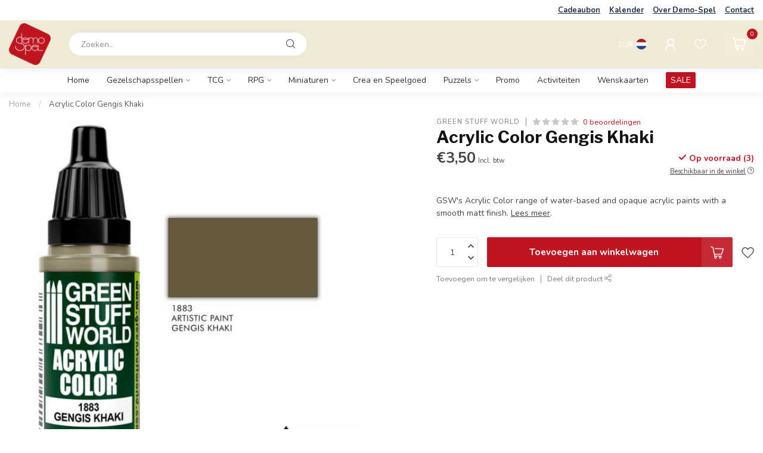

--- FILE ---
content_type: text/html;charset=utf-8
request_url: https://www.demo-spel.be/nl/acrylic-color-gengis-khaki.html
body_size: 32002
content:
<!DOCTYPE html>
<html lang="nl">
  <head>
<link rel="preconnect" href="https://cdn.webshopapp.com">
<link rel="preconnect" href="https://fonts.googleapis.com">
<link rel="preconnect" href="https://fonts.gstatic.com" crossorigin>
<!--

    Theme Proxima | v1.0.0.1807202501_0_316268
    Theme designed and created by Dyvelopment - We are true e-commerce heroes!

    For custom Lightspeed eCom development or design contact us at www.dyvelopment.com

      _____                  _                                  _   
     |  __ \                | |                                | |  
     | |  | |_   ___   _____| | ___  _ __  _ __ ___   ___ _ __ | |_ 
     | |  | | | | \ \ / / _ \ |/ _ \| '_ \| '_ ` _ \ / _ \ '_ \| __|
     | |__| | |_| |\ V /  __/ | (_) | |_) | | | | | |  __/ | | | |_ 
     |_____/ \__, | \_/ \___|_|\___/| .__/|_| |_| |_|\___|_| |_|\__|
              __/ |                 | |                             
             |___/                  |_|                             
-->


<meta charset="utf-8"/>
<!-- [START] 'blocks/head.rain' -->
<!--

  (c) 2008-2026 Lightspeed Netherlands B.V.
  http://www.lightspeedhq.com
  Generated: 17-01-2026 @ 02:58:40

-->
<link rel="canonical" href="https://www.demo-spel.be/nl/acrylic-color-gengis-khaki.html"/>
<link rel="alternate" href="https://www.demo-spel.be/nl/index.rss" type="application/rss+xml" title="Nieuwe producten"/>
<meta name="robots" content="noodp,noydir"/>
<meta property="og:url" content="https://www.demo-spel.be/nl/acrylic-color-gengis-khaki.html?source=facebook"/>
<meta property="og:site_name" content="Demo-Spel"/>
<meta property="og:title" content="Acrylic Color Gengis Khaki"/>
<meta property="og:description" content="GSW&#039;s Acrylic Color range of water-based and opaque acrylic paints with a smooth matt finish."/>
<meta property="og:image" content="https://cdn.webshopapp.com/shops/316268/files/449344337/green-stuff-world-acrylic-color-gengis-khaki.jpg"/>
<script>
<!-- Global site tag (gtag.js) - Google Analytics -->
<script async src="https://www.googletagmanager.com/gtag/js?id=UA-189870311-1">
</script>
<script>
    window.dataLayer = window.dataLayer || [];
    function gtag(){dataLayer.push(arguments);}
    gtag('js', new Date());

    gtag('config', 'UA-189870311-1');
</script>
</script>
<script>
/* DyApps Theme Addons config */
if( !window.dyapps ){ window.dyapps = {}; }
window.dyapps.addons = {
 "enabled": true,
 "created_at": "30-04-2025 20:26:27",
 "settings": {
    "matrix_separator": ",",
    "filterGroupSwatches": [],
    "swatchesForCustomFields": [],
    "plan": {
     "can_variant_group": true,
     "can_stockify": true,
     "can_vat_switcher": true,
     "can_age_popup": false,
     "can_custom_qty": false,
     "can_data01_colors": false
    },
    "advancedVariants": {
     "enabled": false,
     "price_in_dropdown": true,
     "stockify_in_dropdown": true,
     "disable_out_of_stock": true,
     "grid_swatches_container_selector": ".dy-collection-grid-swatch-holder",
     "grid_swatches_position": "left",
     "grid_swatches_max_colors": 4,
     "grid_swatches_enabled": true,
     "variant_status_icon": false,
     "display_type": "select",
     "product_swatches_size": "default",
     "live_pricing": true
    },
    "age_popup": {
     "enabled": false,
     "logo_url": "",
     "image_footer_url": "",
     "text": {
                 
        "nl": {
         "content": "<h3>Bevestig je leeftijd<\/h3><p>Je moet 18 jaar of ouder zijn om deze website te bezoeken.<\/p>",
         "content_no": "<h3>Sorry!<\/h3><p>Je kunt deze website helaas niet bezoeken.<\/p>",
         "button_yes": "Ik ben 18 jaar of ouder",
         "button_no": "Ik ben jonger dan 18",
        } ,          
        "en": {
         "content": "<h3>Confirm your age<\/h3><p>You must be over the age of 18 to enter this website.<\/p>",
         "content_no": "<h3>Sorry!<\/h3><p>Unfortunately you cannot access this website.<\/p>",
         "button_yes": "I am 18 years or older",
         "button_no": "I am under 18",
        }        }
    },
    "stockify": {
     "enabled": false,
     "stock_trigger_type": "outofstock",
     "optin_policy": false,
     "api": "https://my.dyapps.io/api/public/f83fcdfdfa/stockify/subscribe",
     "text": {
                 
        "nl": {
         "email_placeholder": "Jouw e-mailadres",
         "button_trigger": "Geef me een seintje bij voorraad",
         "button_submit": "Houd me op de hoogte!",
         "title": "Laat je e-mailadres achter",
         "desc": "Helaas is dit product momenteel uitverkocht. Laat je e-mailadres achter en we sturen je een e-mail wanneer het product weer beschikbaar is.",
         "bottom_text": "We gebruiken je gegevens alleen voor deze email. Meer info in onze <a href=\"\/service\/privacy-policy\/\" target=\"_blank\">privacy policy<\/a>."
        } ,          
        "en": {
         "email_placeholder": "Your email address",
         "button_trigger": "Notify me when back in stock",
         "button_submit": "Keep me updated!",
         "title": "Leave your email address",
         "desc": "Unfortunately this item is out of stock right now. Leave your email address below and we'll send you an email when the item is available again.",
         "bottom_text": "We use your data to send this email. Read more in our <a href=\"\/service\/privacy-policy\/\" target=\"_blank\">privacy policy<\/a>."
        }        }
    },
    "categoryBanners": {
     "enabled": true,
     "mobile_breakpoint": "576px",
     "category_banner": [],
     "banners": {
             }
    }
 },
 "swatches": {
 "default": {"is_default": true, "type": "multi", "values": {"background-size": "10px 10px", "background-position": "0 0, 0 5px, 5px -5px, -5px 0px", "background-image": "linear-gradient(45deg, rgba(100,100,100,0.3) 25%, transparent 25%),  linear-gradient(-45deg, rgba(100,100,100,0.3) 25%, transparent 25%),  linear-gradient(45deg, transparent 75%, rgba(100,100,100,0.3) 75%),  linear-gradient(-45deg, transparent 75%, rgba(100,100,100,0.3) 75%)"}} ,   }
};
</script>
<!--[if lt IE 9]>
<script src="https://cdn.webshopapp.com/assets/html5shiv.js?2025-02-20"></script>
<![endif]-->
<!-- [END] 'blocks/head.rain' -->

<title>Acrylic Color Gengis Khaki - Demo-Spel</title>

<meta name="dyapps-addons-enabled" content="true">
<meta name="dyapps-addons-version" content="2022081001">
<meta name="dyapps-theme-name" content="Proxima">
<meta name="dyapps-theme-editor" content="false">

<meta name="description" content="GSW&#039;s Acrylic Color range of water-based and opaque acrylic paints with a smooth matt finish." />
<meta name="keywords" content="Green, Stuff, World, Acrylic, Color, Gengis, Khaki, gezelschapspellen, boardgames, magic, warhammer, yugioh, pokemon, final fantasy, koffie, boardgamecafe" />

<meta http-equiv="X-UA-Compatible" content="IE=edge">
<meta name="viewport" content="width=device-width, initial-scale=1">

<link rel="shortcut icon" href="https://cdn.webshopapp.com/shops/316268/themes/174539/assets/favicon.ico?2024082013571920210102171433" type="image/x-icon" />
<link rel="preload" as="image" href="https://cdn.webshopapp.com/shops/316268/themes/174539/v/1797312/assets/logo.png?20230317090046">


	<link rel="preload" as="image" href="https://cdn.webshopapp.com/shops/316268/files/449344337/650x650x2/acrylic-color-gengis-khaki.jpg">

<script src="https://cdn.webshopapp.com/shops/316268/themes/174539/assets/jquery-1-12-4-min.js?2024082013571920210102171433" defer></script>
<script>if(navigator.userAgent.indexOf("MSIE ") > -1 || navigator.userAgent.indexOf("Trident/") > -1) { document.write('<script src="https://cdn.webshopapp.com/shops/316268/themes/174539/assets/intersection-observer-polyfill.js?2024082013571920210102171433">\x3C/script>') }</script>

<style>/*!
 * Bootstrap Reboot v4.6.1 (https://getbootstrap.com/)
 * Copyright 2011-2021 The Bootstrap Authors
 * Copyright 2011-2021 Twitter, Inc.
 * Licensed under MIT (https://github.com/twbs/bootstrap/blob/main/LICENSE)
 * Forked from Normalize.css, licensed MIT (https://github.com/necolas/normalize.css/blob/master/LICENSE.md)
 */*,*::before,*::after{box-sizing:border-box}html{font-family:sans-serif;line-height:1.15;-webkit-text-size-adjust:100%;-webkit-tap-highlight-color:rgba(0,0,0,0)}article,aside,figcaption,figure,footer,header,hgroup,main,nav,section{display:block}body{margin:0;font-family:-apple-system,BlinkMacSystemFont,"Segoe UI",Roboto,"Helvetica Neue",Arial,"Noto Sans","Liberation Sans",sans-serif,"Apple Color Emoji","Segoe UI Emoji","Segoe UI Symbol","Noto Color Emoji";font-size:1rem;font-weight:400;line-height:1.42857143;color:#212529;text-align:left;background-color:#fff}[tabindex="-1"]:focus:not(:focus-visible){outline:0 !important}hr{box-sizing:content-box;height:0;overflow:visible}h1,h2,h3,h4,h5,h6{margin-top:0;margin-bottom:.5rem}p{margin-top:0;margin-bottom:1rem}abbr[title],abbr[data-original-title]{text-decoration:underline;text-decoration:underline dotted;cursor:help;border-bottom:0;text-decoration-skip-ink:none}address{margin-bottom:1rem;font-style:normal;line-height:inherit}ol,ul,dl{margin-top:0;margin-bottom:1rem}ol ol,ul ul,ol ul,ul ol{margin-bottom:0}dt{font-weight:700}dd{margin-bottom:.5rem;margin-left:0}blockquote{margin:0 0 1rem}b,strong{font-weight:bolder}small{font-size:80%}sub,sup{position:relative;font-size:75%;line-height:0;vertical-align:baseline}sub{bottom:-0.25em}sup{top:-0.5em}a{color:#007bff;text-decoration:none;background-color:transparent}a:hover{color:#0056b3;text-decoration:underline}a:not([href]):not([class]){color:inherit;text-decoration:none}a:not([href]):not([class]):hover{color:inherit;text-decoration:none}pre,code,kbd,samp{font-family:SFMono-Regular,Menlo,Monaco,Consolas,"Liberation Mono","Courier New",monospace;font-size:1em}pre{margin-top:0;margin-bottom:1rem;overflow:auto;-ms-overflow-style:scrollbar}figure{margin:0 0 1rem}img{vertical-align:middle;border-style:none}svg{overflow:hidden;vertical-align:middle}table{border-collapse:collapse}caption{padding-top:.75rem;padding-bottom:.75rem;color:#6c757d;text-align:left;caption-side:bottom}th{text-align:inherit;text-align:-webkit-match-parent}label{display:inline-block;margin-bottom:.5rem}button{border-radius:0}button:focus:not(:focus-visible){outline:0}input,button,select,optgroup,textarea{margin:0;font-family:inherit;font-size:inherit;line-height:inherit}button,input{overflow:visible}button,select{text-transform:none}[role=button]{cursor:pointer}select{word-wrap:normal}button,[type=button],[type=reset],[type=submit]{-webkit-appearance:button}button:not(:disabled),[type=button]:not(:disabled),[type=reset]:not(:disabled),[type=submit]:not(:disabled){cursor:pointer}button::-moz-focus-inner,[type=button]::-moz-focus-inner,[type=reset]::-moz-focus-inner,[type=submit]::-moz-focus-inner{padding:0;border-style:none}input[type=radio],input[type=checkbox]{box-sizing:border-box;padding:0}textarea{overflow:auto;resize:vertical}fieldset{min-width:0;padding:0;margin:0;border:0}legend{display:block;width:100%;max-width:100%;padding:0;margin-bottom:.5rem;font-size:1.5rem;line-height:inherit;color:inherit;white-space:normal}progress{vertical-align:baseline}[type=number]::-webkit-inner-spin-button,[type=number]::-webkit-outer-spin-button{height:auto}[type=search]{outline-offset:-2px;-webkit-appearance:none}[type=search]::-webkit-search-decoration{-webkit-appearance:none}::-webkit-file-upload-button{font:inherit;-webkit-appearance:button}output{display:inline-block}summary{display:list-item;cursor:pointer}template{display:none}[hidden]{display:none !important}/*!
 * Bootstrap Grid v4.6.1 (https://getbootstrap.com/)
 * Copyright 2011-2021 The Bootstrap Authors
 * Copyright 2011-2021 Twitter, Inc.
 * Licensed under MIT (https://github.com/twbs/bootstrap/blob/main/LICENSE)
 */html{box-sizing:border-box;-ms-overflow-style:scrollbar}*,*::before,*::after{box-sizing:inherit}.container,.container-fluid,.container-xl,.container-lg,.container-md,.container-sm{width:100%;padding-right:15px;padding-left:15px;margin-right:auto;margin-left:auto}@media(min-width: 576px){.container-sm,.container{max-width:540px}}@media(min-width: 768px){.container-md,.container-sm,.container{max-width:720px}}@media(min-width: 992px){.container-lg,.container-md,.container-sm,.container{max-width:960px}}@media(min-width: 1200px){.container-xl,.container-lg,.container-md,.container-sm,.container{max-width:1140px}}.row{display:flex;flex-wrap:wrap;margin-right:-15px;margin-left:-15px}.no-gutters{margin-right:0;margin-left:0}.no-gutters>.col,.no-gutters>[class*=col-]{padding-right:0;padding-left:0}.col-xl,.col-xl-auto,.col-xl-12,.col-xl-11,.col-xl-10,.col-xl-9,.col-xl-8,.col-xl-7,.col-xl-6,.col-xl-5,.col-xl-4,.col-xl-3,.col-xl-2,.col-xl-1,.col-lg,.col-lg-auto,.col-lg-12,.col-lg-11,.col-lg-10,.col-lg-9,.col-lg-8,.col-lg-7,.col-lg-6,.col-lg-5,.col-lg-4,.col-lg-3,.col-lg-2,.col-lg-1,.col-md,.col-md-auto,.col-md-12,.col-md-11,.col-md-10,.col-md-9,.col-md-8,.col-md-7,.col-md-6,.col-md-5,.col-md-4,.col-md-3,.col-md-2,.col-md-1,.col-sm,.col-sm-auto,.col-sm-12,.col-sm-11,.col-sm-10,.col-sm-9,.col-sm-8,.col-sm-7,.col-sm-6,.col-sm-5,.col-sm-4,.col-sm-3,.col-sm-2,.col-sm-1,.col,.col-auto,.col-12,.col-11,.col-10,.col-9,.col-8,.col-7,.col-6,.col-5,.col-4,.col-3,.col-2,.col-1{position:relative;width:100%;padding-right:15px;padding-left:15px}.col{flex-basis:0;flex-grow:1;max-width:100%}.row-cols-1>*{flex:0 0 100%;max-width:100%}.row-cols-2>*{flex:0 0 50%;max-width:50%}.row-cols-3>*{flex:0 0 33.3333333333%;max-width:33.3333333333%}.row-cols-4>*{flex:0 0 25%;max-width:25%}.row-cols-5>*{flex:0 0 20%;max-width:20%}.row-cols-6>*{flex:0 0 16.6666666667%;max-width:16.6666666667%}.col-auto{flex:0 0 auto;width:auto;max-width:100%}.col-1{flex:0 0 8.33333333%;max-width:8.33333333%}.col-2{flex:0 0 16.66666667%;max-width:16.66666667%}.col-3{flex:0 0 25%;max-width:25%}.col-4{flex:0 0 33.33333333%;max-width:33.33333333%}.col-5{flex:0 0 41.66666667%;max-width:41.66666667%}.col-6{flex:0 0 50%;max-width:50%}.col-7{flex:0 0 58.33333333%;max-width:58.33333333%}.col-8{flex:0 0 66.66666667%;max-width:66.66666667%}.col-9{flex:0 0 75%;max-width:75%}.col-10{flex:0 0 83.33333333%;max-width:83.33333333%}.col-11{flex:0 0 91.66666667%;max-width:91.66666667%}.col-12{flex:0 0 100%;max-width:100%}.order-first{order:-1}.order-last{order:13}.order-0{order:0}.order-1{order:1}.order-2{order:2}.order-3{order:3}.order-4{order:4}.order-5{order:5}.order-6{order:6}.order-7{order:7}.order-8{order:8}.order-9{order:9}.order-10{order:10}.order-11{order:11}.order-12{order:12}.offset-1{margin-left:8.33333333%}.offset-2{margin-left:16.66666667%}.offset-3{margin-left:25%}.offset-4{margin-left:33.33333333%}.offset-5{margin-left:41.66666667%}.offset-6{margin-left:50%}.offset-7{margin-left:58.33333333%}.offset-8{margin-left:66.66666667%}.offset-9{margin-left:75%}.offset-10{margin-left:83.33333333%}.offset-11{margin-left:91.66666667%}@media(min-width: 576px){.col-sm{flex-basis:0;flex-grow:1;max-width:100%}.row-cols-sm-1>*{flex:0 0 100%;max-width:100%}.row-cols-sm-2>*{flex:0 0 50%;max-width:50%}.row-cols-sm-3>*{flex:0 0 33.3333333333%;max-width:33.3333333333%}.row-cols-sm-4>*{flex:0 0 25%;max-width:25%}.row-cols-sm-5>*{flex:0 0 20%;max-width:20%}.row-cols-sm-6>*{flex:0 0 16.6666666667%;max-width:16.6666666667%}.col-sm-auto{flex:0 0 auto;width:auto;max-width:100%}.col-sm-1{flex:0 0 8.33333333%;max-width:8.33333333%}.col-sm-2{flex:0 0 16.66666667%;max-width:16.66666667%}.col-sm-3{flex:0 0 25%;max-width:25%}.col-sm-4{flex:0 0 33.33333333%;max-width:33.33333333%}.col-sm-5{flex:0 0 41.66666667%;max-width:41.66666667%}.col-sm-6{flex:0 0 50%;max-width:50%}.col-sm-7{flex:0 0 58.33333333%;max-width:58.33333333%}.col-sm-8{flex:0 0 66.66666667%;max-width:66.66666667%}.col-sm-9{flex:0 0 75%;max-width:75%}.col-sm-10{flex:0 0 83.33333333%;max-width:83.33333333%}.col-sm-11{flex:0 0 91.66666667%;max-width:91.66666667%}.col-sm-12{flex:0 0 100%;max-width:100%}.order-sm-first{order:-1}.order-sm-last{order:13}.order-sm-0{order:0}.order-sm-1{order:1}.order-sm-2{order:2}.order-sm-3{order:3}.order-sm-4{order:4}.order-sm-5{order:5}.order-sm-6{order:6}.order-sm-7{order:7}.order-sm-8{order:8}.order-sm-9{order:9}.order-sm-10{order:10}.order-sm-11{order:11}.order-sm-12{order:12}.offset-sm-0{margin-left:0}.offset-sm-1{margin-left:8.33333333%}.offset-sm-2{margin-left:16.66666667%}.offset-sm-3{margin-left:25%}.offset-sm-4{margin-left:33.33333333%}.offset-sm-5{margin-left:41.66666667%}.offset-sm-6{margin-left:50%}.offset-sm-7{margin-left:58.33333333%}.offset-sm-8{margin-left:66.66666667%}.offset-sm-9{margin-left:75%}.offset-sm-10{margin-left:83.33333333%}.offset-sm-11{margin-left:91.66666667%}}@media(min-width: 768px){.col-md{flex-basis:0;flex-grow:1;max-width:100%}.row-cols-md-1>*{flex:0 0 100%;max-width:100%}.row-cols-md-2>*{flex:0 0 50%;max-width:50%}.row-cols-md-3>*{flex:0 0 33.3333333333%;max-width:33.3333333333%}.row-cols-md-4>*{flex:0 0 25%;max-width:25%}.row-cols-md-5>*{flex:0 0 20%;max-width:20%}.row-cols-md-6>*{flex:0 0 16.6666666667%;max-width:16.6666666667%}.col-md-auto{flex:0 0 auto;width:auto;max-width:100%}.col-md-1{flex:0 0 8.33333333%;max-width:8.33333333%}.col-md-2{flex:0 0 16.66666667%;max-width:16.66666667%}.col-md-3{flex:0 0 25%;max-width:25%}.col-md-4{flex:0 0 33.33333333%;max-width:33.33333333%}.col-md-5{flex:0 0 41.66666667%;max-width:41.66666667%}.col-md-6{flex:0 0 50%;max-width:50%}.col-md-7{flex:0 0 58.33333333%;max-width:58.33333333%}.col-md-8{flex:0 0 66.66666667%;max-width:66.66666667%}.col-md-9{flex:0 0 75%;max-width:75%}.col-md-10{flex:0 0 83.33333333%;max-width:83.33333333%}.col-md-11{flex:0 0 91.66666667%;max-width:91.66666667%}.col-md-12{flex:0 0 100%;max-width:100%}.order-md-first{order:-1}.order-md-last{order:13}.order-md-0{order:0}.order-md-1{order:1}.order-md-2{order:2}.order-md-3{order:3}.order-md-4{order:4}.order-md-5{order:5}.order-md-6{order:6}.order-md-7{order:7}.order-md-8{order:8}.order-md-9{order:9}.order-md-10{order:10}.order-md-11{order:11}.order-md-12{order:12}.offset-md-0{margin-left:0}.offset-md-1{margin-left:8.33333333%}.offset-md-2{margin-left:16.66666667%}.offset-md-3{margin-left:25%}.offset-md-4{margin-left:33.33333333%}.offset-md-5{margin-left:41.66666667%}.offset-md-6{margin-left:50%}.offset-md-7{margin-left:58.33333333%}.offset-md-8{margin-left:66.66666667%}.offset-md-9{margin-left:75%}.offset-md-10{margin-left:83.33333333%}.offset-md-11{margin-left:91.66666667%}}@media(min-width: 992px){.col-lg{flex-basis:0;flex-grow:1;max-width:100%}.row-cols-lg-1>*{flex:0 0 100%;max-width:100%}.row-cols-lg-2>*{flex:0 0 50%;max-width:50%}.row-cols-lg-3>*{flex:0 0 33.3333333333%;max-width:33.3333333333%}.row-cols-lg-4>*{flex:0 0 25%;max-width:25%}.row-cols-lg-5>*{flex:0 0 20%;max-width:20%}.row-cols-lg-6>*{flex:0 0 16.6666666667%;max-width:16.6666666667%}.col-lg-auto{flex:0 0 auto;width:auto;max-width:100%}.col-lg-1{flex:0 0 8.33333333%;max-width:8.33333333%}.col-lg-2{flex:0 0 16.66666667%;max-width:16.66666667%}.col-lg-3{flex:0 0 25%;max-width:25%}.col-lg-4{flex:0 0 33.33333333%;max-width:33.33333333%}.col-lg-5{flex:0 0 41.66666667%;max-width:41.66666667%}.col-lg-6{flex:0 0 50%;max-width:50%}.col-lg-7{flex:0 0 58.33333333%;max-width:58.33333333%}.col-lg-8{flex:0 0 66.66666667%;max-width:66.66666667%}.col-lg-9{flex:0 0 75%;max-width:75%}.col-lg-10{flex:0 0 83.33333333%;max-width:83.33333333%}.col-lg-11{flex:0 0 91.66666667%;max-width:91.66666667%}.col-lg-12{flex:0 0 100%;max-width:100%}.order-lg-first{order:-1}.order-lg-last{order:13}.order-lg-0{order:0}.order-lg-1{order:1}.order-lg-2{order:2}.order-lg-3{order:3}.order-lg-4{order:4}.order-lg-5{order:5}.order-lg-6{order:6}.order-lg-7{order:7}.order-lg-8{order:8}.order-lg-9{order:9}.order-lg-10{order:10}.order-lg-11{order:11}.order-lg-12{order:12}.offset-lg-0{margin-left:0}.offset-lg-1{margin-left:8.33333333%}.offset-lg-2{margin-left:16.66666667%}.offset-lg-3{margin-left:25%}.offset-lg-4{margin-left:33.33333333%}.offset-lg-5{margin-left:41.66666667%}.offset-lg-6{margin-left:50%}.offset-lg-7{margin-left:58.33333333%}.offset-lg-8{margin-left:66.66666667%}.offset-lg-9{margin-left:75%}.offset-lg-10{margin-left:83.33333333%}.offset-lg-11{margin-left:91.66666667%}}@media(min-width: 1200px){.col-xl{flex-basis:0;flex-grow:1;max-width:100%}.row-cols-xl-1>*{flex:0 0 100%;max-width:100%}.row-cols-xl-2>*{flex:0 0 50%;max-width:50%}.row-cols-xl-3>*{flex:0 0 33.3333333333%;max-width:33.3333333333%}.row-cols-xl-4>*{flex:0 0 25%;max-width:25%}.row-cols-xl-5>*{flex:0 0 20%;max-width:20%}.row-cols-xl-6>*{flex:0 0 16.6666666667%;max-width:16.6666666667%}.col-xl-auto{flex:0 0 auto;width:auto;max-width:100%}.col-xl-1{flex:0 0 8.33333333%;max-width:8.33333333%}.col-xl-2{flex:0 0 16.66666667%;max-width:16.66666667%}.col-xl-3{flex:0 0 25%;max-width:25%}.col-xl-4{flex:0 0 33.33333333%;max-width:33.33333333%}.col-xl-5{flex:0 0 41.66666667%;max-width:41.66666667%}.col-xl-6{flex:0 0 50%;max-width:50%}.col-xl-7{flex:0 0 58.33333333%;max-width:58.33333333%}.col-xl-8{flex:0 0 66.66666667%;max-width:66.66666667%}.col-xl-9{flex:0 0 75%;max-width:75%}.col-xl-10{flex:0 0 83.33333333%;max-width:83.33333333%}.col-xl-11{flex:0 0 91.66666667%;max-width:91.66666667%}.col-xl-12{flex:0 0 100%;max-width:100%}.order-xl-first{order:-1}.order-xl-last{order:13}.order-xl-0{order:0}.order-xl-1{order:1}.order-xl-2{order:2}.order-xl-3{order:3}.order-xl-4{order:4}.order-xl-5{order:5}.order-xl-6{order:6}.order-xl-7{order:7}.order-xl-8{order:8}.order-xl-9{order:9}.order-xl-10{order:10}.order-xl-11{order:11}.order-xl-12{order:12}.offset-xl-0{margin-left:0}.offset-xl-1{margin-left:8.33333333%}.offset-xl-2{margin-left:16.66666667%}.offset-xl-3{margin-left:25%}.offset-xl-4{margin-left:33.33333333%}.offset-xl-5{margin-left:41.66666667%}.offset-xl-6{margin-left:50%}.offset-xl-7{margin-left:58.33333333%}.offset-xl-8{margin-left:66.66666667%}.offset-xl-9{margin-left:75%}.offset-xl-10{margin-left:83.33333333%}.offset-xl-11{margin-left:91.66666667%}}.d-none{display:none !important}.d-inline{display:inline !important}.d-inline-block{display:inline-block !important}.d-block{display:block !important}.d-table{display:table !important}.d-table-row{display:table-row !important}.d-table-cell{display:table-cell !important}.d-flex{display:flex !important}.d-inline-flex{display:inline-flex !important}@media(min-width: 576px){.d-sm-none{display:none !important}.d-sm-inline{display:inline !important}.d-sm-inline-block{display:inline-block !important}.d-sm-block{display:block !important}.d-sm-table{display:table !important}.d-sm-table-row{display:table-row !important}.d-sm-table-cell{display:table-cell !important}.d-sm-flex{display:flex !important}.d-sm-inline-flex{display:inline-flex !important}}@media(min-width: 768px){.d-md-none{display:none !important}.d-md-inline{display:inline !important}.d-md-inline-block{display:inline-block !important}.d-md-block{display:block !important}.d-md-table{display:table !important}.d-md-table-row{display:table-row !important}.d-md-table-cell{display:table-cell !important}.d-md-flex{display:flex !important}.d-md-inline-flex{display:inline-flex !important}}@media(min-width: 992px){.d-lg-none{display:none !important}.d-lg-inline{display:inline !important}.d-lg-inline-block{display:inline-block !important}.d-lg-block{display:block !important}.d-lg-table{display:table !important}.d-lg-table-row{display:table-row !important}.d-lg-table-cell{display:table-cell !important}.d-lg-flex{display:flex !important}.d-lg-inline-flex{display:inline-flex !important}}@media(min-width: 1200px){.d-xl-none{display:none !important}.d-xl-inline{display:inline !important}.d-xl-inline-block{display:inline-block !important}.d-xl-block{display:block !important}.d-xl-table{display:table !important}.d-xl-table-row{display:table-row !important}.d-xl-table-cell{display:table-cell !important}.d-xl-flex{display:flex !important}.d-xl-inline-flex{display:inline-flex !important}}@media print{.d-print-none{display:none !important}.d-print-inline{display:inline !important}.d-print-inline-block{display:inline-block !important}.d-print-block{display:block !important}.d-print-table{display:table !important}.d-print-table-row{display:table-row !important}.d-print-table-cell{display:table-cell !important}.d-print-flex{display:flex !important}.d-print-inline-flex{display:inline-flex !important}}.flex-row{flex-direction:row !important}.flex-column{flex-direction:column !important}.flex-row-reverse{flex-direction:row-reverse !important}.flex-column-reverse{flex-direction:column-reverse !important}.flex-wrap{flex-wrap:wrap !important}.flex-nowrap{flex-wrap:nowrap !important}.flex-wrap-reverse{flex-wrap:wrap-reverse !important}.flex-fill{flex:1 1 auto !important}.flex-grow-0{flex-grow:0 !important}.flex-grow-1{flex-grow:1 !important}.flex-shrink-0{flex-shrink:0 !important}.flex-shrink-1{flex-shrink:1 !important}.justify-content-start{justify-content:flex-start !important}.justify-content-end{justify-content:flex-end !important}.justify-content-center{justify-content:center !important}.justify-content-between{justify-content:space-between !important}.justify-content-around{justify-content:space-around !important}.align-items-start{align-items:flex-start !important}.align-items-end{align-items:flex-end !important}.align-items-center{align-items:center !important}.align-items-baseline{align-items:baseline !important}.align-items-stretch{align-items:stretch !important}.align-content-start{align-content:flex-start !important}.align-content-end{align-content:flex-end !important}.align-content-center{align-content:center !important}.align-content-between{align-content:space-between !important}.align-content-around{align-content:space-around !important}.align-content-stretch{align-content:stretch !important}.align-self-auto{align-self:auto !important}.align-self-start{align-self:flex-start !important}.align-self-end{align-self:flex-end !important}.align-self-center{align-self:center !important}.align-self-baseline{align-self:baseline !important}.align-self-stretch{align-self:stretch !important}@media(min-width: 576px){.flex-sm-row{flex-direction:row !important}.flex-sm-column{flex-direction:column !important}.flex-sm-row-reverse{flex-direction:row-reverse !important}.flex-sm-column-reverse{flex-direction:column-reverse !important}.flex-sm-wrap{flex-wrap:wrap !important}.flex-sm-nowrap{flex-wrap:nowrap !important}.flex-sm-wrap-reverse{flex-wrap:wrap-reverse !important}.flex-sm-fill{flex:1 1 auto !important}.flex-sm-grow-0{flex-grow:0 !important}.flex-sm-grow-1{flex-grow:1 !important}.flex-sm-shrink-0{flex-shrink:0 !important}.flex-sm-shrink-1{flex-shrink:1 !important}.justify-content-sm-start{justify-content:flex-start !important}.justify-content-sm-end{justify-content:flex-end !important}.justify-content-sm-center{justify-content:center !important}.justify-content-sm-between{justify-content:space-between !important}.justify-content-sm-around{justify-content:space-around !important}.align-items-sm-start{align-items:flex-start !important}.align-items-sm-end{align-items:flex-end !important}.align-items-sm-center{align-items:center !important}.align-items-sm-baseline{align-items:baseline !important}.align-items-sm-stretch{align-items:stretch !important}.align-content-sm-start{align-content:flex-start !important}.align-content-sm-end{align-content:flex-end !important}.align-content-sm-center{align-content:center !important}.align-content-sm-between{align-content:space-between !important}.align-content-sm-around{align-content:space-around !important}.align-content-sm-stretch{align-content:stretch !important}.align-self-sm-auto{align-self:auto !important}.align-self-sm-start{align-self:flex-start !important}.align-self-sm-end{align-self:flex-end !important}.align-self-sm-center{align-self:center !important}.align-self-sm-baseline{align-self:baseline !important}.align-self-sm-stretch{align-self:stretch !important}}@media(min-width: 768px){.flex-md-row{flex-direction:row !important}.flex-md-column{flex-direction:column !important}.flex-md-row-reverse{flex-direction:row-reverse !important}.flex-md-column-reverse{flex-direction:column-reverse !important}.flex-md-wrap{flex-wrap:wrap !important}.flex-md-nowrap{flex-wrap:nowrap !important}.flex-md-wrap-reverse{flex-wrap:wrap-reverse !important}.flex-md-fill{flex:1 1 auto !important}.flex-md-grow-0{flex-grow:0 !important}.flex-md-grow-1{flex-grow:1 !important}.flex-md-shrink-0{flex-shrink:0 !important}.flex-md-shrink-1{flex-shrink:1 !important}.justify-content-md-start{justify-content:flex-start !important}.justify-content-md-end{justify-content:flex-end !important}.justify-content-md-center{justify-content:center !important}.justify-content-md-between{justify-content:space-between !important}.justify-content-md-around{justify-content:space-around !important}.align-items-md-start{align-items:flex-start !important}.align-items-md-end{align-items:flex-end !important}.align-items-md-center{align-items:center !important}.align-items-md-baseline{align-items:baseline !important}.align-items-md-stretch{align-items:stretch !important}.align-content-md-start{align-content:flex-start !important}.align-content-md-end{align-content:flex-end !important}.align-content-md-center{align-content:center !important}.align-content-md-between{align-content:space-between !important}.align-content-md-around{align-content:space-around !important}.align-content-md-stretch{align-content:stretch !important}.align-self-md-auto{align-self:auto !important}.align-self-md-start{align-self:flex-start !important}.align-self-md-end{align-self:flex-end !important}.align-self-md-center{align-self:center !important}.align-self-md-baseline{align-self:baseline !important}.align-self-md-stretch{align-self:stretch !important}}@media(min-width: 992px){.flex-lg-row{flex-direction:row !important}.flex-lg-column{flex-direction:column !important}.flex-lg-row-reverse{flex-direction:row-reverse !important}.flex-lg-column-reverse{flex-direction:column-reverse !important}.flex-lg-wrap{flex-wrap:wrap !important}.flex-lg-nowrap{flex-wrap:nowrap !important}.flex-lg-wrap-reverse{flex-wrap:wrap-reverse !important}.flex-lg-fill{flex:1 1 auto !important}.flex-lg-grow-0{flex-grow:0 !important}.flex-lg-grow-1{flex-grow:1 !important}.flex-lg-shrink-0{flex-shrink:0 !important}.flex-lg-shrink-1{flex-shrink:1 !important}.justify-content-lg-start{justify-content:flex-start !important}.justify-content-lg-end{justify-content:flex-end !important}.justify-content-lg-center{justify-content:center !important}.justify-content-lg-between{justify-content:space-between !important}.justify-content-lg-around{justify-content:space-around !important}.align-items-lg-start{align-items:flex-start !important}.align-items-lg-end{align-items:flex-end !important}.align-items-lg-center{align-items:center !important}.align-items-lg-baseline{align-items:baseline !important}.align-items-lg-stretch{align-items:stretch !important}.align-content-lg-start{align-content:flex-start !important}.align-content-lg-end{align-content:flex-end !important}.align-content-lg-center{align-content:center !important}.align-content-lg-between{align-content:space-between !important}.align-content-lg-around{align-content:space-around !important}.align-content-lg-stretch{align-content:stretch !important}.align-self-lg-auto{align-self:auto !important}.align-self-lg-start{align-self:flex-start !important}.align-self-lg-end{align-self:flex-end !important}.align-self-lg-center{align-self:center !important}.align-self-lg-baseline{align-self:baseline !important}.align-self-lg-stretch{align-self:stretch !important}}@media(min-width: 1200px){.flex-xl-row{flex-direction:row !important}.flex-xl-column{flex-direction:column !important}.flex-xl-row-reverse{flex-direction:row-reverse !important}.flex-xl-column-reverse{flex-direction:column-reverse !important}.flex-xl-wrap{flex-wrap:wrap !important}.flex-xl-nowrap{flex-wrap:nowrap !important}.flex-xl-wrap-reverse{flex-wrap:wrap-reverse !important}.flex-xl-fill{flex:1 1 auto !important}.flex-xl-grow-0{flex-grow:0 !important}.flex-xl-grow-1{flex-grow:1 !important}.flex-xl-shrink-0{flex-shrink:0 !important}.flex-xl-shrink-1{flex-shrink:1 !important}.justify-content-xl-start{justify-content:flex-start !important}.justify-content-xl-end{justify-content:flex-end !important}.justify-content-xl-center{justify-content:center !important}.justify-content-xl-between{justify-content:space-between !important}.justify-content-xl-around{justify-content:space-around !important}.align-items-xl-start{align-items:flex-start !important}.align-items-xl-end{align-items:flex-end !important}.align-items-xl-center{align-items:center !important}.align-items-xl-baseline{align-items:baseline !important}.align-items-xl-stretch{align-items:stretch !important}.align-content-xl-start{align-content:flex-start !important}.align-content-xl-end{align-content:flex-end !important}.align-content-xl-center{align-content:center !important}.align-content-xl-between{align-content:space-between !important}.align-content-xl-around{align-content:space-around !important}.align-content-xl-stretch{align-content:stretch !important}.align-self-xl-auto{align-self:auto !important}.align-self-xl-start{align-self:flex-start !important}.align-self-xl-end{align-self:flex-end !important}.align-self-xl-center{align-self:center !important}.align-self-xl-baseline{align-self:baseline !important}.align-self-xl-stretch{align-self:stretch !important}}.m-0{margin:0 !important}.mt-0,.my-0{margin-top:0 !important}.mr-0,.mx-0{margin-right:0 !important}.mb-0,.my-0{margin-bottom:0 !important}.ml-0,.mx-0{margin-left:0 !important}.m-1{margin:5px !important}.mt-1,.my-1{margin-top:5px !important}.mr-1,.mx-1{margin-right:5px !important}.mb-1,.my-1{margin-bottom:5px !important}.ml-1,.mx-1{margin-left:5px !important}.m-2{margin:10px !important}.mt-2,.my-2{margin-top:10px !important}.mr-2,.mx-2{margin-right:10px !important}.mb-2,.my-2{margin-bottom:10px !important}.ml-2,.mx-2{margin-left:10px !important}.m-3{margin:15px !important}.mt-3,.my-3{margin-top:15px !important}.mr-3,.mx-3{margin-right:15px !important}.mb-3,.my-3{margin-bottom:15px !important}.ml-3,.mx-3{margin-left:15px !important}.m-4{margin:30px !important}.mt-4,.my-4{margin-top:30px !important}.mr-4,.mx-4{margin-right:30px !important}.mb-4,.my-4{margin-bottom:30px !important}.ml-4,.mx-4{margin-left:30px !important}.m-5{margin:50px !important}.mt-5,.my-5{margin-top:50px !important}.mr-5,.mx-5{margin-right:50px !important}.mb-5,.my-5{margin-bottom:50px !important}.ml-5,.mx-5{margin-left:50px !important}.m-6{margin:80px !important}.mt-6,.my-6{margin-top:80px !important}.mr-6,.mx-6{margin-right:80px !important}.mb-6,.my-6{margin-bottom:80px !important}.ml-6,.mx-6{margin-left:80px !important}.p-0{padding:0 !important}.pt-0,.py-0{padding-top:0 !important}.pr-0,.px-0{padding-right:0 !important}.pb-0,.py-0{padding-bottom:0 !important}.pl-0,.px-0{padding-left:0 !important}.p-1{padding:5px !important}.pt-1,.py-1{padding-top:5px !important}.pr-1,.px-1{padding-right:5px !important}.pb-1,.py-1{padding-bottom:5px !important}.pl-1,.px-1{padding-left:5px !important}.p-2{padding:10px !important}.pt-2,.py-2{padding-top:10px !important}.pr-2,.px-2{padding-right:10px !important}.pb-2,.py-2{padding-bottom:10px !important}.pl-2,.px-2{padding-left:10px !important}.p-3{padding:15px !important}.pt-3,.py-3{padding-top:15px !important}.pr-3,.px-3{padding-right:15px !important}.pb-3,.py-3{padding-bottom:15px !important}.pl-3,.px-3{padding-left:15px !important}.p-4{padding:30px !important}.pt-4,.py-4{padding-top:30px !important}.pr-4,.px-4{padding-right:30px !important}.pb-4,.py-4{padding-bottom:30px !important}.pl-4,.px-4{padding-left:30px !important}.p-5{padding:50px !important}.pt-5,.py-5{padding-top:50px !important}.pr-5,.px-5{padding-right:50px !important}.pb-5,.py-5{padding-bottom:50px !important}.pl-5,.px-5{padding-left:50px !important}.p-6{padding:80px !important}.pt-6,.py-6{padding-top:80px !important}.pr-6,.px-6{padding-right:80px !important}.pb-6,.py-6{padding-bottom:80px !important}.pl-6,.px-6{padding-left:80px !important}.m-n1{margin:-5px !important}.mt-n1,.my-n1{margin-top:-5px !important}.mr-n1,.mx-n1{margin-right:-5px !important}.mb-n1,.my-n1{margin-bottom:-5px !important}.ml-n1,.mx-n1{margin-left:-5px !important}.m-n2{margin:-10px !important}.mt-n2,.my-n2{margin-top:-10px !important}.mr-n2,.mx-n2{margin-right:-10px !important}.mb-n2,.my-n2{margin-bottom:-10px !important}.ml-n2,.mx-n2{margin-left:-10px !important}.m-n3{margin:-15px !important}.mt-n3,.my-n3{margin-top:-15px !important}.mr-n3,.mx-n3{margin-right:-15px !important}.mb-n3,.my-n3{margin-bottom:-15px !important}.ml-n3,.mx-n3{margin-left:-15px !important}.m-n4{margin:-30px !important}.mt-n4,.my-n4{margin-top:-30px !important}.mr-n4,.mx-n4{margin-right:-30px !important}.mb-n4,.my-n4{margin-bottom:-30px !important}.ml-n4,.mx-n4{margin-left:-30px !important}.m-n5{margin:-50px !important}.mt-n5,.my-n5{margin-top:-50px !important}.mr-n5,.mx-n5{margin-right:-50px !important}.mb-n5,.my-n5{margin-bottom:-50px !important}.ml-n5,.mx-n5{margin-left:-50px !important}.m-n6{margin:-80px !important}.mt-n6,.my-n6{margin-top:-80px !important}.mr-n6,.mx-n6{margin-right:-80px !important}.mb-n6,.my-n6{margin-bottom:-80px !important}.ml-n6,.mx-n6{margin-left:-80px !important}.m-auto{margin:auto !important}.mt-auto,.my-auto{margin-top:auto !important}.mr-auto,.mx-auto{margin-right:auto !important}.mb-auto,.my-auto{margin-bottom:auto !important}.ml-auto,.mx-auto{margin-left:auto !important}@media(min-width: 576px){.m-sm-0{margin:0 !important}.mt-sm-0,.my-sm-0{margin-top:0 !important}.mr-sm-0,.mx-sm-0{margin-right:0 !important}.mb-sm-0,.my-sm-0{margin-bottom:0 !important}.ml-sm-0,.mx-sm-0{margin-left:0 !important}.m-sm-1{margin:5px !important}.mt-sm-1,.my-sm-1{margin-top:5px !important}.mr-sm-1,.mx-sm-1{margin-right:5px !important}.mb-sm-1,.my-sm-1{margin-bottom:5px !important}.ml-sm-1,.mx-sm-1{margin-left:5px !important}.m-sm-2{margin:10px !important}.mt-sm-2,.my-sm-2{margin-top:10px !important}.mr-sm-2,.mx-sm-2{margin-right:10px !important}.mb-sm-2,.my-sm-2{margin-bottom:10px !important}.ml-sm-2,.mx-sm-2{margin-left:10px !important}.m-sm-3{margin:15px !important}.mt-sm-3,.my-sm-3{margin-top:15px !important}.mr-sm-3,.mx-sm-3{margin-right:15px !important}.mb-sm-3,.my-sm-3{margin-bottom:15px !important}.ml-sm-3,.mx-sm-3{margin-left:15px !important}.m-sm-4{margin:30px !important}.mt-sm-4,.my-sm-4{margin-top:30px !important}.mr-sm-4,.mx-sm-4{margin-right:30px !important}.mb-sm-4,.my-sm-4{margin-bottom:30px !important}.ml-sm-4,.mx-sm-4{margin-left:30px !important}.m-sm-5{margin:50px !important}.mt-sm-5,.my-sm-5{margin-top:50px !important}.mr-sm-5,.mx-sm-5{margin-right:50px !important}.mb-sm-5,.my-sm-5{margin-bottom:50px !important}.ml-sm-5,.mx-sm-5{margin-left:50px !important}.m-sm-6{margin:80px !important}.mt-sm-6,.my-sm-6{margin-top:80px !important}.mr-sm-6,.mx-sm-6{margin-right:80px !important}.mb-sm-6,.my-sm-6{margin-bottom:80px !important}.ml-sm-6,.mx-sm-6{margin-left:80px !important}.p-sm-0{padding:0 !important}.pt-sm-0,.py-sm-0{padding-top:0 !important}.pr-sm-0,.px-sm-0{padding-right:0 !important}.pb-sm-0,.py-sm-0{padding-bottom:0 !important}.pl-sm-0,.px-sm-0{padding-left:0 !important}.p-sm-1{padding:5px !important}.pt-sm-1,.py-sm-1{padding-top:5px !important}.pr-sm-1,.px-sm-1{padding-right:5px !important}.pb-sm-1,.py-sm-1{padding-bottom:5px !important}.pl-sm-1,.px-sm-1{padding-left:5px !important}.p-sm-2{padding:10px !important}.pt-sm-2,.py-sm-2{padding-top:10px !important}.pr-sm-2,.px-sm-2{padding-right:10px !important}.pb-sm-2,.py-sm-2{padding-bottom:10px !important}.pl-sm-2,.px-sm-2{padding-left:10px !important}.p-sm-3{padding:15px !important}.pt-sm-3,.py-sm-3{padding-top:15px !important}.pr-sm-3,.px-sm-3{padding-right:15px !important}.pb-sm-3,.py-sm-3{padding-bottom:15px !important}.pl-sm-3,.px-sm-3{padding-left:15px !important}.p-sm-4{padding:30px !important}.pt-sm-4,.py-sm-4{padding-top:30px !important}.pr-sm-4,.px-sm-4{padding-right:30px !important}.pb-sm-4,.py-sm-4{padding-bottom:30px !important}.pl-sm-4,.px-sm-4{padding-left:30px !important}.p-sm-5{padding:50px !important}.pt-sm-5,.py-sm-5{padding-top:50px !important}.pr-sm-5,.px-sm-5{padding-right:50px !important}.pb-sm-5,.py-sm-5{padding-bottom:50px !important}.pl-sm-5,.px-sm-5{padding-left:50px !important}.p-sm-6{padding:80px !important}.pt-sm-6,.py-sm-6{padding-top:80px !important}.pr-sm-6,.px-sm-6{padding-right:80px !important}.pb-sm-6,.py-sm-6{padding-bottom:80px !important}.pl-sm-6,.px-sm-6{padding-left:80px !important}.m-sm-n1{margin:-5px !important}.mt-sm-n1,.my-sm-n1{margin-top:-5px !important}.mr-sm-n1,.mx-sm-n1{margin-right:-5px !important}.mb-sm-n1,.my-sm-n1{margin-bottom:-5px !important}.ml-sm-n1,.mx-sm-n1{margin-left:-5px !important}.m-sm-n2{margin:-10px !important}.mt-sm-n2,.my-sm-n2{margin-top:-10px !important}.mr-sm-n2,.mx-sm-n2{margin-right:-10px !important}.mb-sm-n2,.my-sm-n2{margin-bottom:-10px !important}.ml-sm-n2,.mx-sm-n2{margin-left:-10px !important}.m-sm-n3{margin:-15px !important}.mt-sm-n3,.my-sm-n3{margin-top:-15px !important}.mr-sm-n3,.mx-sm-n3{margin-right:-15px !important}.mb-sm-n3,.my-sm-n3{margin-bottom:-15px !important}.ml-sm-n3,.mx-sm-n3{margin-left:-15px !important}.m-sm-n4{margin:-30px !important}.mt-sm-n4,.my-sm-n4{margin-top:-30px !important}.mr-sm-n4,.mx-sm-n4{margin-right:-30px !important}.mb-sm-n4,.my-sm-n4{margin-bottom:-30px !important}.ml-sm-n4,.mx-sm-n4{margin-left:-30px !important}.m-sm-n5{margin:-50px !important}.mt-sm-n5,.my-sm-n5{margin-top:-50px !important}.mr-sm-n5,.mx-sm-n5{margin-right:-50px !important}.mb-sm-n5,.my-sm-n5{margin-bottom:-50px !important}.ml-sm-n5,.mx-sm-n5{margin-left:-50px !important}.m-sm-n6{margin:-80px !important}.mt-sm-n6,.my-sm-n6{margin-top:-80px !important}.mr-sm-n6,.mx-sm-n6{margin-right:-80px !important}.mb-sm-n6,.my-sm-n6{margin-bottom:-80px !important}.ml-sm-n6,.mx-sm-n6{margin-left:-80px !important}.m-sm-auto{margin:auto !important}.mt-sm-auto,.my-sm-auto{margin-top:auto !important}.mr-sm-auto,.mx-sm-auto{margin-right:auto !important}.mb-sm-auto,.my-sm-auto{margin-bottom:auto !important}.ml-sm-auto,.mx-sm-auto{margin-left:auto !important}}@media(min-width: 768px){.m-md-0{margin:0 !important}.mt-md-0,.my-md-0{margin-top:0 !important}.mr-md-0,.mx-md-0{margin-right:0 !important}.mb-md-0,.my-md-0{margin-bottom:0 !important}.ml-md-0,.mx-md-0{margin-left:0 !important}.m-md-1{margin:5px !important}.mt-md-1,.my-md-1{margin-top:5px !important}.mr-md-1,.mx-md-1{margin-right:5px !important}.mb-md-1,.my-md-1{margin-bottom:5px !important}.ml-md-1,.mx-md-1{margin-left:5px !important}.m-md-2{margin:10px !important}.mt-md-2,.my-md-2{margin-top:10px !important}.mr-md-2,.mx-md-2{margin-right:10px !important}.mb-md-2,.my-md-2{margin-bottom:10px !important}.ml-md-2,.mx-md-2{margin-left:10px !important}.m-md-3{margin:15px !important}.mt-md-3,.my-md-3{margin-top:15px !important}.mr-md-3,.mx-md-3{margin-right:15px !important}.mb-md-3,.my-md-3{margin-bottom:15px !important}.ml-md-3,.mx-md-3{margin-left:15px !important}.m-md-4{margin:30px !important}.mt-md-4,.my-md-4{margin-top:30px !important}.mr-md-4,.mx-md-4{margin-right:30px !important}.mb-md-4,.my-md-4{margin-bottom:30px !important}.ml-md-4,.mx-md-4{margin-left:30px !important}.m-md-5{margin:50px !important}.mt-md-5,.my-md-5{margin-top:50px !important}.mr-md-5,.mx-md-5{margin-right:50px !important}.mb-md-5,.my-md-5{margin-bottom:50px !important}.ml-md-5,.mx-md-5{margin-left:50px !important}.m-md-6{margin:80px !important}.mt-md-6,.my-md-6{margin-top:80px !important}.mr-md-6,.mx-md-6{margin-right:80px !important}.mb-md-6,.my-md-6{margin-bottom:80px !important}.ml-md-6,.mx-md-6{margin-left:80px !important}.p-md-0{padding:0 !important}.pt-md-0,.py-md-0{padding-top:0 !important}.pr-md-0,.px-md-0{padding-right:0 !important}.pb-md-0,.py-md-0{padding-bottom:0 !important}.pl-md-0,.px-md-0{padding-left:0 !important}.p-md-1{padding:5px !important}.pt-md-1,.py-md-1{padding-top:5px !important}.pr-md-1,.px-md-1{padding-right:5px !important}.pb-md-1,.py-md-1{padding-bottom:5px !important}.pl-md-1,.px-md-1{padding-left:5px !important}.p-md-2{padding:10px !important}.pt-md-2,.py-md-2{padding-top:10px !important}.pr-md-2,.px-md-2{padding-right:10px !important}.pb-md-2,.py-md-2{padding-bottom:10px !important}.pl-md-2,.px-md-2{padding-left:10px !important}.p-md-3{padding:15px !important}.pt-md-3,.py-md-3{padding-top:15px !important}.pr-md-3,.px-md-3{padding-right:15px !important}.pb-md-3,.py-md-3{padding-bottom:15px !important}.pl-md-3,.px-md-3{padding-left:15px !important}.p-md-4{padding:30px !important}.pt-md-4,.py-md-4{padding-top:30px !important}.pr-md-4,.px-md-4{padding-right:30px !important}.pb-md-4,.py-md-4{padding-bottom:30px !important}.pl-md-4,.px-md-4{padding-left:30px !important}.p-md-5{padding:50px !important}.pt-md-5,.py-md-5{padding-top:50px !important}.pr-md-5,.px-md-5{padding-right:50px !important}.pb-md-5,.py-md-5{padding-bottom:50px !important}.pl-md-5,.px-md-5{padding-left:50px !important}.p-md-6{padding:80px !important}.pt-md-6,.py-md-6{padding-top:80px !important}.pr-md-6,.px-md-6{padding-right:80px !important}.pb-md-6,.py-md-6{padding-bottom:80px !important}.pl-md-6,.px-md-6{padding-left:80px !important}.m-md-n1{margin:-5px !important}.mt-md-n1,.my-md-n1{margin-top:-5px !important}.mr-md-n1,.mx-md-n1{margin-right:-5px !important}.mb-md-n1,.my-md-n1{margin-bottom:-5px !important}.ml-md-n1,.mx-md-n1{margin-left:-5px !important}.m-md-n2{margin:-10px !important}.mt-md-n2,.my-md-n2{margin-top:-10px !important}.mr-md-n2,.mx-md-n2{margin-right:-10px !important}.mb-md-n2,.my-md-n2{margin-bottom:-10px !important}.ml-md-n2,.mx-md-n2{margin-left:-10px !important}.m-md-n3{margin:-15px !important}.mt-md-n3,.my-md-n3{margin-top:-15px !important}.mr-md-n3,.mx-md-n3{margin-right:-15px !important}.mb-md-n3,.my-md-n3{margin-bottom:-15px !important}.ml-md-n3,.mx-md-n3{margin-left:-15px !important}.m-md-n4{margin:-30px !important}.mt-md-n4,.my-md-n4{margin-top:-30px !important}.mr-md-n4,.mx-md-n4{margin-right:-30px !important}.mb-md-n4,.my-md-n4{margin-bottom:-30px !important}.ml-md-n4,.mx-md-n4{margin-left:-30px !important}.m-md-n5{margin:-50px !important}.mt-md-n5,.my-md-n5{margin-top:-50px !important}.mr-md-n5,.mx-md-n5{margin-right:-50px !important}.mb-md-n5,.my-md-n5{margin-bottom:-50px !important}.ml-md-n5,.mx-md-n5{margin-left:-50px !important}.m-md-n6{margin:-80px !important}.mt-md-n6,.my-md-n6{margin-top:-80px !important}.mr-md-n6,.mx-md-n6{margin-right:-80px !important}.mb-md-n6,.my-md-n6{margin-bottom:-80px !important}.ml-md-n6,.mx-md-n6{margin-left:-80px !important}.m-md-auto{margin:auto !important}.mt-md-auto,.my-md-auto{margin-top:auto !important}.mr-md-auto,.mx-md-auto{margin-right:auto !important}.mb-md-auto,.my-md-auto{margin-bottom:auto !important}.ml-md-auto,.mx-md-auto{margin-left:auto !important}}@media(min-width: 992px){.m-lg-0{margin:0 !important}.mt-lg-0,.my-lg-0{margin-top:0 !important}.mr-lg-0,.mx-lg-0{margin-right:0 !important}.mb-lg-0,.my-lg-0{margin-bottom:0 !important}.ml-lg-0,.mx-lg-0{margin-left:0 !important}.m-lg-1{margin:5px !important}.mt-lg-1,.my-lg-1{margin-top:5px !important}.mr-lg-1,.mx-lg-1{margin-right:5px !important}.mb-lg-1,.my-lg-1{margin-bottom:5px !important}.ml-lg-1,.mx-lg-1{margin-left:5px !important}.m-lg-2{margin:10px !important}.mt-lg-2,.my-lg-2{margin-top:10px !important}.mr-lg-2,.mx-lg-2{margin-right:10px !important}.mb-lg-2,.my-lg-2{margin-bottom:10px !important}.ml-lg-2,.mx-lg-2{margin-left:10px !important}.m-lg-3{margin:15px !important}.mt-lg-3,.my-lg-3{margin-top:15px !important}.mr-lg-3,.mx-lg-3{margin-right:15px !important}.mb-lg-3,.my-lg-3{margin-bottom:15px !important}.ml-lg-3,.mx-lg-3{margin-left:15px !important}.m-lg-4{margin:30px !important}.mt-lg-4,.my-lg-4{margin-top:30px !important}.mr-lg-4,.mx-lg-4{margin-right:30px !important}.mb-lg-4,.my-lg-4{margin-bottom:30px !important}.ml-lg-4,.mx-lg-4{margin-left:30px !important}.m-lg-5{margin:50px !important}.mt-lg-5,.my-lg-5{margin-top:50px !important}.mr-lg-5,.mx-lg-5{margin-right:50px !important}.mb-lg-5,.my-lg-5{margin-bottom:50px !important}.ml-lg-5,.mx-lg-5{margin-left:50px !important}.m-lg-6{margin:80px !important}.mt-lg-6,.my-lg-6{margin-top:80px !important}.mr-lg-6,.mx-lg-6{margin-right:80px !important}.mb-lg-6,.my-lg-6{margin-bottom:80px !important}.ml-lg-6,.mx-lg-6{margin-left:80px !important}.p-lg-0{padding:0 !important}.pt-lg-0,.py-lg-0{padding-top:0 !important}.pr-lg-0,.px-lg-0{padding-right:0 !important}.pb-lg-0,.py-lg-0{padding-bottom:0 !important}.pl-lg-0,.px-lg-0{padding-left:0 !important}.p-lg-1{padding:5px !important}.pt-lg-1,.py-lg-1{padding-top:5px !important}.pr-lg-1,.px-lg-1{padding-right:5px !important}.pb-lg-1,.py-lg-1{padding-bottom:5px !important}.pl-lg-1,.px-lg-1{padding-left:5px !important}.p-lg-2{padding:10px !important}.pt-lg-2,.py-lg-2{padding-top:10px !important}.pr-lg-2,.px-lg-2{padding-right:10px !important}.pb-lg-2,.py-lg-2{padding-bottom:10px !important}.pl-lg-2,.px-lg-2{padding-left:10px !important}.p-lg-3{padding:15px !important}.pt-lg-3,.py-lg-3{padding-top:15px !important}.pr-lg-3,.px-lg-3{padding-right:15px !important}.pb-lg-3,.py-lg-3{padding-bottom:15px !important}.pl-lg-3,.px-lg-3{padding-left:15px !important}.p-lg-4{padding:30px !important}.pt-lg-4,.py-lg-4{padding-top:30px !important}.pr-lg-4,.px-lg-4{padding-right:30px !important}.pb-lg-4,.py-lg-4{padding-bottom:30px !important}.pl-lg-4,.px-lg-4{padding-left:30px !important}.p-lg-5{padding:50px !important}.pt-lg-5,.py-lg-5{padding-top:50px !important}.pr-lg-5,.px-lg-5{padding-right:50px !important}.pb-lg-5,.py-lg-5{padding-bottom:50px !important}.pl-lg-5,.px-lg-5{padding-left:50px !important}.p-lg-6{padding:80px !important}.pt-lg-6,.py-lg-6{padding-top:80px !important}.pr-lg-6,.px-lg-6{padding-right:80px !important}.pb-lg-6,.py-lg-6{padding-bottom:80px !important}.pl-lg-6,.px-lg-6{padding-left:80px !important}.m-lg-n1{margin:-5px !important}.mt-lg-n1,.my-lg-n1{margin-top:-5px !important}.mr-lg-n1,.mx-lg-n1{margin-right:-5px !important}.mb-lg-n1,.my-lg-n1{margin-bottom:-5px !important}.ml-lg-n1,.mx-lg-n1{margin-left:-5px !important}.m-lg-n2{margin:-10px !important}.mt-lg-n2,.my-lg-n2{margin-top:-10px !important}.mr-lg-n2,.mx-lg-n2{margin-right:-10px !important}.mb-lg-n2,.my-lg-n2{margin-bottom:-10px !important}.ml-lg-n2,.mx-lg-n2{margin-left:-10px !important}.m-lg-n3{margin:-15px !important}.mt-lg-n3,.my-lg-n3{margin-top:-15px !important}.mr-lg-n3,.mx-lg-n3{margin-right:-15px !important}.mb-lg-n3,.my-lg-n3{margin-bottom:-15px !important}.ml-lg-n3,.mx-lg-n3{margin-left:-15px !important}.m-lg-n4{margin:-30px !important}.mt-lg-n4,.my-lg-n4{margin-top:-30px !important}.mr-lg-n4,.mx-lg-n4{margin-right:-30px !important}.mb-lg-n4,.my-lg-n4{margin-bottom:-30px !important}.ml-lg-n4,.mx-lg-n4{margin-left:-30px !important}.m-lg-n5{margin:-50px !important}.mt-lg-n5,.my-lg-n5{margin-top:-50px !important}.mr-lg-n5,.mx-lg-n5{margin-right:-50px !important}.mb-lg-n5,.my-lg-n5{margin-bottom:-50px !important}.ml-lg-n5,.mx-lg-n5{margin-left:-50px !important}.m-lg-n6{margin:-80px !important}.mt-lg-n6,.my-lg-n6{margin-top:-80px !important}.mr-lg-n6,.mx-lg-n6{margin-right:-80px !important}.mb-lg-n6,.my-lg-n6{margin-bottom:-80px !important}.ml-lg-n6,.mx-lg-n6{margin-left:-80px !important}.m-lg-auto{margin:auto !important}.mt-lg-auto,.my-lg-auto{margin-top:auto !important}.mr-lg-auto,.mx-lg-auto{margin-right:auto !important}.mb-lg-auto,.my-lg-auto{margin-bottom:auto !important}.ml-lg-auto,.mx-lg-auto{margin-left:auto !important}}@media(min-width: 1200px){.m-xl-0{margin:0 !important}.mt-xl-0,.my-xl-0{margin-top:0 !important}.mr-xl-0,.mx-xl-0{margin-right:0 !important}.mb-xl-0,.my-xl-0{margin-bottom:0 !important}.ml-xl-0,.mx-xl-0{margin-left:0 !important}.m-xl-1{margin:5px !important}.mt-xl-1,.my-xl-1{margin-top:5px !important}.mr-xl-1,.mx-xl-1{margin-right:5px !important}.mb-xl-1,.my-xl-1{margin-bottom:5px !important}.ml-xl-1,.mx-xl-1{margin-left:5px !important}.m-xl-2{margin:10px !important}.mt-xl-2,.my-xl-2{margin-top:10px !important}.mr-xl-2,.mx-xl-2{margin-right:10px !important}.mb-xl-2,.my-xl-2{margin-bottom:10px !important}.ml-xl-2,.mx-xl-2{margin-left:10px !important}.m-xl-3{margin:15px !important}.mt-xl-3,.my-xl-3{margin-top:15px !important}.mr-xl-3,.mx-xl-3{margin-right:15px !important}.mb-xl-3,.my-xl-3{margin-bottom:15px !important}.ml-xl-3,.mx-xl-3{margin-left:15px !important}.m-xl-4{margin:30px !important}.mt-xl-4,.my-xl-4{margin-top:30px !important}.mr-xl-4,.mx-xl-4{margin-right:30px !important}.mb-xl-4,.my-xl-4{margin-bottom:30px !important}.ml-xl-4,.mx-xl-4{margin-left:30px !important}.m-xl-5{margin:50px !important}.mt-xl-5,.my-xl-5{margin-top:50px !important}.mr-xl-5,.mx-xl-5{margin-right:50px !important}.mb-xl-5,.my-xl-5{margin-bottom:50px !important}.ml-xl-5,.mx-xl-5{margin-left:50px !important}.m-xl-6{margin:80px !important}.mt-xl-6,.my-xl-6{margin-top:80px !important}.mr-xl-6,.mx-xl-6{margin-right:80px !important}.mb-xl-6,.my-xl-6{margin-bottom:80px !important}.ml-xl-6,.mx-xl-6{margin-left:80px !important}.p-xl-0{padding:0 !important}.pt-xl-0,.py-xl-0{padding-top:0 !important}.pr-xl-0,.px-xl-0{padding-right:0 !important}.pb-xl-0,.py-xl-0{padding-bottom:0 !important}.pl-xl-0,.px-xl-0{padding-left:0 !important}.p-xl-1{padding:5px !important}.pt-xl-1,.py-xl-1{padding-top:5px !important}.pr-xl-1,.px-xl-1{padding-right:5px !important}.pb-xl-1,.py-xl-1{padding-bottom:5px !important}.pl-xl-1,.px-xl-1{padding-left:5px !important}.p-xl-2{padding:10px !important}.pt-xl-2,.py-xl-2{padding-top:10px !important}.pr-xl-2,.px-xl-2{padding-right:10px !important}.pb-xl-2,.py-xl-2{padding-bottom:10px !important}.pl-xl-2,.px-xl-2{padding-left:10px !important}.p-xl-3{padding:15px !important}.pt-xl-3,.py-xl-3{padding-top:15px !important}.pr-xl-3,.px-xl-3{padding-right:15px !important}.pb-xl-3,.py-xl-3{padding-bottom:15px !important}.pl-xl-3,.px-xl-3{padding-left:15px !important}.p-xl-4{padding:30px !important}.pt-xl-4,.py-xl-4{padding-top:30px !important}.pr-xl-4,.px-xl-4{padding-right:30px !important}.pb-xl-4,.py-xl-4{padding-bottom:30px !important}.pl-xl-4,.px-xl-4{padding-left:30px !important}.p-xl-5{padding:50px !important}.pt-xl-5,.py-xl-5{padding-top:50px !important}.pr-xl-5,.px-xl-5{padding-right:50px !important}.pb-xl-5,.py-xl-5{padding-bottom:50px !important}.pl-xl-5,.px-xl-5{padding-left:50px !important}.p-xl-6{padding:80px !important}.pt-xl-6,.py-xl-6{padding-top:80px !important}.pr-xl-6,.px-xl-6{padding-right:80px !important}.pb-xl-6,.py-xl-6{padding-bottom:80px !important}.pl-xl-6,.px-xl-6{padding-left:80px !important}.m-xl-n1{margin:-5px !important}.mt-xl-n1,.my-xl-n1{margin-top:-5px !important}.mr-xl-n1,.mx-xl-n1{margin-right:-5px !important}.mb-xl-n1,.my-xl-n1{margin-bottom:-5px !important}.ml-xl-n1,.mx-xl-n1{margin-left:-5px !important}.m-xl-n2{margin:-10px !important}.mt-xl-n2,.my-xl-n2{margin-top:-10px !important}.mr-xl-n2,.mx-xl-n2{margin-right:-10px !important}.mb-xl-n2,.my-xl-n2{margin-bottom:-10px !important}.ml-xl-n2,.mx-xl-n2{margin-left:-10px !important}.m-xl-n3{margin:-15px !important}.mt-xl-n3,.my-xl-n3{margin-top:-15px !important}.mr-xl-n3,.mx-xl-n3{margin-right:-15px !important}.mb-xl-n3,.my-xl-n3{margin-bottom:-15px !important}.ml-xl-n3,.mx-xl-n3{margin-left:-15px !important}.m-xl-n4{margin:-30px !important}.mt-xl-n4,.my-xl-n4{margin-top:-30px !important}.mr-xl-n4,.mx-xl-n4{margin-right:-30px !important}.mb-xl-n4,.my-xl-n4{margin-bottom:-30px !important}.ml-xl-n4,.mx-xl-n4{margin-left:-30px !important}.m-xl-n5{margin:-50px !important}.mt-xl-n5,.my-xl-n5{margin-top:-50px !important}.mr-xl-n5,.mx-xl-n5{margin-right:-50px !important}.mb-xl-n5,.my-xl-n5{margin-bottom:-50px !important}.ml-xl-n5,.mx-xl-n5{margin-left:-50px !important}.m-xl-n6{margin:-80px !important}.mt-xl-n6,.my-xl-n6{margin-top:-80px !important}.mr-xl-n6,.mx-xl-n6{margin-right:-80px !important}.mb-xl-n6,.my-xl-n6{margin-bottom:-80px !important}.ml-xl-n6,.mx-xl-n6{margin-left:-80px !important}.m-xl-auto{margin:auto !important}.mt-xl-auto,.my-xl-auto{margin-top:auto !important}.mr-xl-auto,.mx-xl-auto{margin-right:auto !important}.mb-xl-auto,.my-xl-auto{margin-bottom:auto !important}.ml-xl-auto,.mx-xl-auto{margin-left:auto !important}}@media(min-width: 1300px){.container{max-width:1350px}}</style>


<!-- <link rel="preload" href="https://cdn.webshopapp.com/shops/316268/themes/174539/assets/style.css?2024082013571920210102171433" as="style">-->
<link rel="stylesheet" href="https://cdn.webshopapp.com/shops/316268/themes/174539/assets/style.css?2024082013571920210102171433" />
<!-- <link rel="preload" href="https://cdn.webshopapp.com/shops/316268/themes/174539/assets/style.css?2024082013571920210102171433" as="style" onload="this.onload=null;this.rel='stylesheet'"> -->

<link rel="preload" href="https://fonts.googleapis.com/css?family=Nunito:400,300,700%7CLibre%20Franklin:300,400,700&amp;display=fallback" as="style">
<link href="https://fonts.googleapis.com/css?family=Nunito:400,300,700%7CLibre%20Franklin:300,400,700&amp;display=fallback" rel="stylesheet">

<link rel="preload" href="https://cdn.webshopapp.com/shops/316268/themes/174539/assets/dy-addons.css?2024082013571920210102171433" as="style" onload="this.onload=null;this.rel='stylesheet'">


<style>
@font-face {
  font-family: 'proxima-icons';
  src:
    url(https://cdn.webshopapp.com/shops/316268/themes/174539/assets/proxima-icons.ttf?2024082013571920210102171433) format('truetype'),
    url(https://cdn.webshopapp.com/shops/316268/themes/174539/assets/proxima-icons.woff?2024082013571920210102171433) format('woff'),
    url(https://cdn.webshopapp.com/shops/316268/themes/174539/assets/proxima-icons.svg?2024082013571920210102171433#proxima-icons) format('svg');
  font-weight: normal;
  font-style: normal;
  font-display: block;
}
</style>
<link rel="preload" href="https://cdn.webshopapp.com/shops/316268/themes/174539/assets/settings.css?2024082013571920210102171433" as="style">
<link rel="preload" href="https://cdn.webshopapp.com/shops/316268/themes/174539/assets/custom.css?2024082013571920210102171433" as="style">
<link rel="stylesheet" href="https://cdn.webshopapp.com/shops/316268/themes/174539/assets/settings.css?2024082013571920210102171433" />
<link rel="stylesheet" href="https://cdn.webshopapp.com/shops/316268/themes/174539/assets/custom.css?2024082013571920210102171433" />

<!-- <link rel="preload" href="https://cdn.webshopapp.com/shops/316268/themes/174539/assets/settings.css?2024082013571920210102171433" as="style" onload="this.onload=null;this.rel='stylesheet'">
<link rel="preload" href="https://cdn.webshopapp.com/shops/316268/themes/174539/assets/custom.css?2024082013571920210102171433" as="style" onload="this.onload=null;this.rel='stylesheet'"> -->

		<link rel="preload" href="https://cdn.webshopapp.com/shops/316268/themes/174539/assets/fancybox-3-5-7-min.css?2024082013571920210102171433" as="style" onload="this.onload=null;this.rel='stylesheet'">


<script>
  window.theme = {
    isDemoShop: false,
    language: 'nl',
    template: 'pages/product.rain',
    pageData: {},
    dyApps: {
      version: 20220101
    }
  };

</script>


	
    <!-- Global site tag (gtag.js) - Google Analytics -->
    <script async src="https://www.googletagmanager.com/gtag/js?id=G-LCQZKTS5HW"></script>
    <script>
      window.dataLayer = window.dataLayer || [];
      function gtag() {dataLayer.push(arguments);}
      gtag('js', new Date());
      gtag('config', 'G-LCQZKTS5HW');

            gtag('config', 'AW-338198465', { ' allow_enhanced_conversions': false } ) ;
          </script>

	

<script type="text/javascript" src="https://cdn.webshopapp.com/shops/316268/themes/174539/assets/swiper-453-min.js?2024082013571920210102171433" defer></script>
<script type="text/javascript" src="https://cdn.webshopapp.com/shops/316268/themes/174539/assets/global.js?2024082013571920210102171433" defer></script>  </head>
  <body class="layout-custom usp-carousel-pos-top">
    
    <div id="mobile-nav-holder" class="fancy-box from-left overflow-hidden p-0">
    	<div id="mobile-nav-header" class="p-3 border-bottom-gray gray-border-bottom">
        <div class="flex-grow-1 font-headings fz-160">Menu</div>
        <div id="mobile-lang-switcher" class="d-flex align-items-center mr-3 lh-1">
          <span class="flag-icon flag-icon-nl mr-1"></span> <span class="">EUR</span>
        </div>
        <i class="icon-x-l close-fancy"></i>
      </div>
      <div id="mobile-nav-content"></div>
    </div>
    
    <header id="header" class="usp-carousel-pos-top header-scrollable">
<!--
originalUspCarouselPosition = top
uspCarouselPosition = top
      amountOfSubheaderFeatures = 0
      uspsInSubheader = false
      uspsInSubheader = false -->
<div id="header-holder" class="usp-carousel-pos-top header-has-shadow">
    	


  <div class="usp-bar usp-bar-top">
    <div class="container d-flex align-items-center">
      <div class="usp-carousel swiper-container usp-carousel-top usp-def-amount-4">
    <div class="swiper-wrapper" data-slidesperview-desktop="">
                                    </div>
  </div>


              	      	<a href="https://www.demo-spel.be/nl/../buy-gift-card" target="" class="topbar-custom-link d-none d-lg-inline-block" title="Cadeaubon">Cadeaubon</a>
    	      	<a href="https://www.demo-spel.be/nl/../service/kalender" target="" class="topbar-custom-link d-none d-lg-inline-block" title="Kalender">Kalender</a>
    	      	<a href="https://www.demo-spel.be/nl/../service/about" target="" class="topbar-custom-link d-none d-lg-inline-block" title="Over Demo-Spel">Over Demo-Spel</a>
    	      	<a href="https://www.demo-spel.be/nl/../service" target="" class="topbar-custom-link d-none d-lg-inline-block" title="Contact">Contact</a>
    	            
          
    
        </div>
  </div>
    
  <div id="header-content" class="container logo-left d-flex align-items-center ">
    <div id="header-left" class="header-col d-flex align-items-center">      
      <div id="mobilenav" class="nav-icon hb-icon d-lg-none" data-trigger-fancy="mobile-nav-holder">
            <div class="hb-icon-line line-1"></div>
            <div class="hb-icon-line line-2"></div>
            <div class="hb-icon-label">Menu</div>
      </div>
            
            
            	
      <a href="https://www.demo-spel.be/nl/" class="mr-3 mr-sm-0">
<!--       <img class="logo" src="https://cdn.webshopapp.com/shops/316268/themes/174539/v/1797312/assets/logo.png?20230317090046" alt="Demo-Spel"> -->
    	      	<img class="logo" src="https://cdn.webshopapp.com/shops/316268/themes/174539/v/1797312/assets/logo.png?20230317090046" alt="Demo-Spel">
    	    </a>
		
            
      <form id="header-search" action="https://www.demo-spel.be/nl/search/" method="get" class="d-none d-lg-block ml-4">
        <input id="header-search-input"  maxlength="50" type="text" name="q" class="theme-input search-input header-search-input as-body border-none br-xl pl-20" placeholder="Zoeken..">
        <button class="search-button r-10" type="submit"><i class="icon-search c-body-text"></i></button>
        
        <div id="search-results" class="as-body px-3 py-3 pt-2 row apply-shadow"></div>
      </form>
    </div>
        
    <div id="header-right" class="header-col without-labels">
        
      <div id="header-fancy-language" class="header-item d-none d-md-block" tabindex="0">
        <span class="header-link" data-tooltip title="Taal & Valuta" data-placement="bottom" data-trigger-fancy="fancy-language">
          <span id="header-locale-code" data-language-code="nl">EUR</span>
          <span class="flag-icon flag-icon-nl"></span> 
        </span>
              </div>

      <div id="header-fancy-account" class="header-item">
        
                	<span class="header-link" data-tooltip title="Mijn account" data-placement="bottom" data-trigger-fancy="fancy-account" data-fancy-type="hybrid">
            <i class="header-icon icon-user"></i>
            <span class="header-icon-label">Mijn account</span>
        	</span>
              </div>

            <div id="header-wishlist" class="d-none d-md-block header-item">
        <a href="https://www.demo-spel.be/nl/account/wishlist/" class="header-link" data-tooltip title="Verlanglijst" data-placement="bottom" data-fancy="fancy-account-holder">
          <i class="header-icon icon-heart"></i>
          <span class="header-icon-label">Verlanglijst</span>
        </a>
      </div>
            
      <div id="header-fancy-cart" class="header-item mr-0">
        <a href="https://www.demo-spel.be/nl/cart/" id="cart-header-link" class="cart header-link justify-content-center" data-trigger-fancy="fancy-cart">
            <i id="header-icon-cart" class="icon-shopping-cart"></i><span id="cart-qty" class="shopping-cart">0</span>
        </a>
      </div>
    </div>
    
  </div>
</div>


	<div id="navbar-holder" class="navbar-border-top header-has-shadow hidden-xxs hidden-xs hidden-sm">
  <div class="container">
      <nav id="navbar" class="navbar-type-small d-flex justify-content-center navbar-compact">

<ul id="navbar-items" class="flex-grow-1 item-spacing-default  smallmenu compact text-center">
        
  		<li class="navbar-item navbar-main-item"><a href="https://www.demo-spel.be/nl/" class="navbar-main-link">Home</a></li>
  
          				        <li class="navbar-item navbar-main-item navbar-main-item-dropdown" data-navbar-id="11125895">
          <a href="https://www.demo-spel.be/nl/gezelschapsspellen/" class="navbar-main-link navbar-main-link-dropdown">Gezelschapsspellen</a>



                    <ul class="navbar-sub">
                        <li class="navbar-item">
                                <a href="https://www.demo-spel.be/nl/gezelschapsspellen/bordspellen/" class="navbar-sub-link">Bordspellen</a>
                            </li>
                        <li class="navbar-item">
                                <a href="https://www.demo-spel.be/nl/gezelschapsspellen/dobbelspellen/" class="navbar-sub-link">Dobbelspellen</a>
                            </li>
                        <li class="navbar-item">
                                <a href="https://www.demo-spel.be/nl/gezelschapsspellen/kaartspellen/" class="navbar-sub-link">Kaartspellen</a>
                            </li>
                        <li class="navbar-item">
                                <a href="https://www.demo-spel.be/nl/gezelschapsspellen/buitenspellen/" class="navbar-sub-link">Buitenspellen</a>
                            </li>
                        <li class="navbar-item">
                                <a href="https://www.demo-spel.be/nl/gezelschapsspellen/voor-de-hele-familie/" class="navbar-sub-link">Voor de hele familie</a>
                            </li>
                        <li class="navbar-item">
                                <a href="https://www.demo-spel.be/nl/gezelschapsspellen/voor-de-jongste-spelers/" class="navbar-sub-link">Voor de jongste spelers</a>
                            </li>
                        <li class="navbar-item">
                                <a href="https://www.demo-spel.be/nl/gezelschapsspellen/2-speler-spellen/" class="navbar-sub-link">2-speler spellen</a>
                            </li>
                        <li class="navbar-item">
                                <a href="https://www.demo-spel.be/nl/gezelschapsspellen/partyspellen/" class="navbar-sub-link">Partyspellen</a>
                            </li>
                        <li class="navbar-item">
                                <a href="https://www.demo-spel.be/nl/gezelschapsspellen/escape-room-spellen/" class="navbar-sub-link">Escape room spellen</a>
                            </li>
                        <li class="navbar-item">
                                <a href="https://www.demo-spel.be/nl/gezelschapsspellen/abstracte-spellen/" class="navbar-sub-link">Abstracte spellen</a>
                            </li>
                        <li class="navbar-item">
                                <a href="https://www.demo-spel.be/nl/gezelschapsspellen/accessoires/" class="navbar-sub-link nav-item-with-arrow">Accessoires</a>
                <ul class="navbar-sub navbar-sub-sub">
                                    <li class="navbar-item">
                    <a href="https://www.demo-spel.be/nl/gezelschapsspellen/accessoires/sleeves/" class="navbar-sub-link">Sleeves</a>
                  </li>
                                    <li class="navbar-item">
                    <a href="https://www.demo-spel.be/nl/gezelschapsspellen/accessoires/dobbelstenen-en-dice-trays/" class="navbar-sub-link">Dobbelstenen en Dice Trays</a>
                  </li>
                                  </ul>
                            </li>
                      </ul>
          
        </li>
          				        <li class="navbar-item navbar-main-item navbar-main-item-dropdown" data-navbar-id="11902459">
          <a href="https://www.demo-spel.be/nl/tcg/" class="navbar-main-link navbar-main-link-dropdown">TCG</a>



                    <ul class="navbar-sub">
                        <li class="navbar-item">
                                <a href="https://www.demo-spel.be/nl/tcg/accessoires/" class="navbar-sub-link nav-item-with-arrow">Accessoires</a>
                <ul class="navbar-sub navbar-sub-sub">
                                    <li class="navbar-item">
                    <a href="https://www.demo-spel.be/nl/tcg/accessoires/sleeves/" class="navbar-sub-link">Sleeves</a>
                  </li>
                                    <li class="navbar-item">
                    <a href="https://www.demo-spel.be/nl/tcg/accessoires/playmats-en-tubes/" class="navbar-sub-link">Playmats en Tubes</a>
                  </li>
                                    <li class="navbar-item">
                    <a href="https://www.demo-spel.be/nl/tcg/accessoires/deckboxen/" class="navbar-sub-link">Deckboxen</a>
                  </li>
                                    <li class="navbar-item">
                    <a href="https://www.demo-spel.be/nl/tcg/accessoires/albums-binders-portfolios-pocket-pages/" class="navbar-sub-link">Albums, Binders, Portfolio&#039;s, Pocket Pages</a>
                  </li>
                                    <li class="navbar-item">
                    <a href="https://www.demo-spel.be/nl/tcg/accessoires/storage/" class="navbar-sub-link">Storage</a>
                  </li>
                                  </ul>
                            </li>
                        <li class="navbar-item">
                                <a href="https://www.demo-spel.be/nl/tcg/magic-the-gathering/" class="navbar-sub-link nav-item-with-arrow">Magic: The Gathering</a>
                <ul class="navbar-sub navbar-sub-sub">
                                    <li class="navbar-item">
                    <a href="https://www.demo-spel.be/nl/tcg/magic-the-gathering/duskmourn-house-of-horror/" class="navbar-sub-link">Duskmourn: House of Horror</a>
                  </li>
                                    <li class="navbar-item">
                    <a href="https://www.demo-spel.be/nl/tcg/magic-the-gathering/bloomburrow/" class="navbar-sub-link">Bloomburrow</a>
                  </li>
                                    <li class="navbar-item">
                    <a href="https://www.demo-spel.be/nl/tcg/magic-the-gathering/modern-horizons-3/" class="navbar-sub-link">Modern Horizons 3</a>
                  </li>
                                    <li class="navbar-item">
                    <a href="https://www.demo-spel.be/nl/tcg/magic-the-gathering/outlaws-of-thunder-junction/" class="navbar-sub-link">Outlaws of Thunder Junction</a>
                  </li>
                                    <li class="navbar-item">
                    <a href="https://www.demo-spel.be/nl/tcg/magic-the-gathering/murders-at-karlov-manor/" class="navbar-sub-link">Murders at Karlov Manor</a>
                  </li>
                                    <li class="navbar-item">
                    <a href="https://www.demo-spel.be/nl/tcg/magic-the-gathering/ravnica-remastered/" class="navbar-sub-link">Ravnica Remastered</a>
                  </li>
                                    <li class="navbar-item">
                    <a href="https://www.demo-spel.be/nl/tcg/magic-the-gathering/foundations/" class="navbar-sub-link">Foundations</a>
                  </li>
                                    <li class="navbar-item">
                    <a href="https://www.demo-spel.be/nl/tcg/magic-the-gathering/march-of-the-machine-the-aftermath/" class="navbar-sub-link">March of the Machine: The Aftermath</a>
                  </li>
                                    <li class="navbar-item">
                    <a href="https://www.demo-spel.be/nl/tcg/magic-the-gathering/march-of-the-machine/" class="navbar-sub-link">March of the Machine</a>
                  </li>
                                    <li class="navbar-item">
                    <a href="https://www.demo-spel.be/nl/tcg/magic-the-gathering/the-brothers-war/" class="navbar-sub-link">The Brothers&#039; War</a>
                  </li>
                                    <li class="navbar-item">
                    <a href="https://www.demo-spel.be/nl/tcg/magic-the-gathering/innistrad-crimson-vow/" class="navbar-sub-link">Innistrad: Crimson Vow</a>
                  </li>
                                  </ul>
                            </li>
                        <li class="navbar-item">
                                <a href="https://www.demo-spel.be/nl/tcg/flesh-and-blood/" class="navbar-sub-link">Flesh and Blood</a>
                            </li>
                        <li class="navbar-item">
                                <a href="https://www.demo-spel.be/nl/tcg/pokemon/" class="navbar-sub-link">Pokémon</a>
                            </li>
                        <li class="navbar-item">
                                <a href="https://www.demo-spel.be/nl/tcg/lorcana/" class="navbar-sub-link">Lorcana</a>
                            </li>
                        <li class="navbar-item">
                                <a href="https://www.demo-spel.be/nl/tcg/star-wars-unlimited/" class="navbar-sub-link">Star Wars Unlimited</a>
                            </li>
                        <li class="navbar-item">
                                <a href="https://www.demo-spel.be/nl/tcg/one-piece/" class="navbar-sub-link">One Piece</a>
                            </li>
                      </ul>
          
        </li>
          				        <li class="navbar-item navbar-main-item navbar-main-item-dropdown" data-navbar-id="10602424">
          <a href="https://www.demo-spel.be/nl/rpg/" class="navbar-main-link navbar-main-link-dropdown">RPG</a>



                    <ul class="navbar-sub">
                        <li class="navbar-item">
                                <a href="https://www.demo-spel.be/nl/rpg/dungeons-dragons/" class="navbar-sub-link">Dungeons &amp; Dragons</a>
                            </li>
                        <li class="navbar-item">
                                <a href="https://www.demo-spel.be/nl/rpg/pathfinder/" class="navbar-sub-link">Pathfinder</a>
                            </li>
                        <li class="navbar-item">
                                <a href="https://www.demo-spel.be/nl/rpg/andere-spelsystemen/" class="navbar-sub-link">Andere spelsystemen</a>
                            </li>
                        <li class="navbar-item">
                                <a href="https://www.demo-spel.be/nl/rpg/dobbelstenen-en-toebehoren/" class="navbar-sub-link">Dobbelstenen en toebehoren</a>
                            </li>
                        <li class="navbar-item">
                                <a href="https://www.demo-spel.be/nl/rpg/accessoires/" class="navbar-sub-link">Accessoires</a>
                            </li>
                      </ul>
          
        </li>
          				        <li class="navbar-item navbar-main-item navbar-main-item-dropdown" data-navbar-id="10602459">
          <a href="https://www.demo-spel.be/nl/miniaturen/" class="navbar-main-link navbar-main-link-dropdown">Miniaturen</a>



                    <ul class="navbar-sub">
                        <li class="navbar-item">
                                <a href="https://www.demo-spel.be/nl/miniaturen/miniature-gaming/" class="navbar-sub-link nav-item-with-arrow">Miniature Gaming</a>
                <ul class="navbar-sub navbar-sub-sub">
                                    <li class="navbar-item">
                    <a href="https://www.demo-spel.be/nl/miniaturen/miniature-gaming/warhammer-40k/" class="navbar-sub-link">Warhammer 40k</a>
                  </li>
                                    <li class="navbar-item">
                    <a href="https://www.demo-spel.be/nl/miniaturen/miniature-gaming/warhammer-age-of-sigmar/" class="navbar-sub-link">Warhammer Age of Sigmar</a>
                  </li>
                                    <li class="navbar-item">
                    <a href="https://www.demo-spel.be/nl/miniaturen/miniature-gaming/warhammer-the-horus-heresy/" class="navbar-sub-link">Warhammer The Horus Heresy</a>
                  </li>
                                    <li class="navbar-item">
                    <a href="https://www.demo-spel.be/nl/miniaturen/miniature-gaming/warhammer-the-horus-heresy-legions-imperialis/" class="navbar-sub-link">Warhammer The Horus Heresy Legions Imperialis</a>
                  </li>
                                    <li class="navbar-item">
                    <a href="https://www.demo-spel.be/nl/miniaturen/miniature-gaming/warhammer-the-old-world/" class="navbar-sub-link">Warhammer The Old World</a>
                  </li>
                                    <li class="navbar-item">
                    <a href="https://www.demo-spel.be/nl/miniaturen/miniature-gaming/warhammer-underworlds/" class="navbar-sub-link">Warhammer Underworlds</a>
                  </li>
                                    <li class="navbar-item">
                    <a href="https://www.demo-spel.be/nl/miniaturen/miniature-gaming/blood-bowl/" class="navbar-sub-link">Blood Bowl</a>
                  </li>
                                    <li class="navbar-item">
                    <a href="https://www.demo-spel.be/nl/miniaturen/miniature-gaming/middle-earth-strategy-battle-game/" class="navbar-sub-link">Middle-earth Strategy Battle Game</a>
                  </li>
                                    <li class="navbar-item">
                    <a href="https://www.demo-spel.be/nl/miniaturen/miniature-gaming/kill-team/" class="navbar-sub-link">Kill Team</a>
                  </li>
                                    <li class="navbar-item">
                    <a href="https://www.demo-spel.be/nl/miniaturen/miniature-gaming/necromunda/" class="navbar-sub-link">Necromunda</a>
                  </li>
                                    <li class="navbar-item">
                    <a href="https://www.demo-spel.be/nl/miniaturen/miniature-gaming/warcry/" class="navbar-sub-link">Warcry</a>
                  </li>
                                    <li class="navbar-item">
                    <a href="https://www.demo-spel.be/nl/miniaturen/miniature-gaming/moonstone-the-game/" class="navbar-sub-link">Moonstone The Game</a>
                  </li>
                                  </ul>
                            </li>
                        <li class="navbar-item">
                                <a href="https://www.demo-spel.be/nl/miniaturen/miniature-painting/" class="navbar-sub-link nav-item-with-arrow">Miniature Painting</a>
                <ul class="navbar-sub navbar-sub-sub">
                                    <li class="navbar-item">
                    <a href="https://www.demo-spel.be/nl/miniaturen/miniature-painting/paints/" class="navbar-sub-link">Paints</a>
                  </li>
                                    <li class="navbar-item">
                    <a href="https://www.demo-spel.be/nl/miniaturen/miniature-painting/brushes/" class="navbar-sub-link">Brushes</a>
                  </li>
                                    <li class="navbar-item">
                    <a href="https://www.demo-spel.be/nl/miniaturen/miniature-painting/basing-materials/" class="navbar-sub-link">Basing Materials</a>
                  </li>
                                  </ul>
                            </li>
                        <li class="navbar-item">
                                <a href="https://www.demo-spel.be/nl/miniaturen/wargame-scenery/" class="navbar-sub-link">Wargame Scenery</a>
                            </li>
                        <li class="navbar-item">
                                <a href="https://www.demo-spel.be/nl/miniaturen/accessoires/" class="navbar-sub-link nav-item-with-arrow">Accessoires</a>
                <ul class="navbar-sub navbar-sub-sub">
                                    <li class="navbar-item">
                    <a href="https://www.demo-spel.be/nl/miniaturen/accessoires/dobbelstenen/" class="navbar-sub-link">Dobbelstenen</a>
                  </li>
                                    <li class="navbar-item">
                    <a href="https://www.demo-spel.be/nl/miniaturen/accessoires/figure-cases/" class="navbar-sub-link">Figure Cases</a>
                  </li>
                                  </ul>
                            </li>
                        <li class="navbar-item">
                                <a href="https://www.demo-spel.be/nl/miniaturen/black-library/" class="navbar-sub-link">Black Library</a>
                            </li>
                      </ul>
          
        </li>
          				        <li class="navbar-item navbar-main-item" data-navbar-id="11902457">
          <a href="https://www.demo-spel.be/nl/crea-en-speelgoed/" class="navbar-main-link">Crea en Speelgoed</a>



          
        </li>
          				        <li class="navbar-item navbar-main-item navbar-main-item-dropdown" data-navbar-id="10602476">
          <a href="https://www.demo-spel.be/nl/puzzels/" class="navbar-main-link navbar-main-link-dropdown">Puzzels</a>



                    <ul class="navbar-sub">
                        <li class="navbar-item">
                                <a href="https://www.demo-spel.be/nl/puzzels/breinbrekers/" class="navbar-sub-link">Breinbrekers</a>
                            </li>
                        <li class="navbar-item">
                                <a href="https://www.demo-spel.be/nl/puzzels/puzzels/" class="navbar-sub-link">Puzzels</a>
                            </li>
                        <li class="navbar-item">
                                <a href="https://www.demo-spel.be/nl/puzzels/houten-puzzels/" class="navbar-sub-link">Houten Puzzels</a>
                            </li>
                      </ul>
          
        </li>
          				        <li class="navbar-item navbar-main-item" data-navbar-id="11731819">
          <a href="https://www.demo-spel.be/nl/promo/" class="navbar-main-link">Promo</a>



          
        </li>
          				        <li class="navbar-item navbar-main-item" data-navbar-id="11902415">
          <a href="https://www.demo-spel.be/nl/activiteiten/" class="navbar-main-link">Activiteiten</a>



          
        </li>
          				        <li class="navbar-item navbar-main-item" data-navbar-id="12054006">
          <a href="https://www.demo-spel.be/nl/wenskaarten/" class="navbar-main-link">Wenskaarten</a>



          
        </li>
          
                
          
          
                
          
          				<li class="navbar-main-item">
        	<a href="https://www.demo-spel.be/nl/promo/" class="nav-sale-link">SALE</a>
  				</li>
          
      </ul>

    <form id="subheader-search" class="d-flex d-md-none pos-relative flex-grow-1 as-body my-2" action="https://www.demo-spel.be/nl/search/" method="GET">
      <input type="text" maxlength="50" name="q" id="subheader-search-input" class="search-input subheader-search-input" placeholder="Zoeken..">
      <button class="search-button" type="submit" name="search"><i class="icon-search"></i></button>
    </form>
        
                    
    </nav>
  </div>  
</div>  
        
</header>
  

    <div id="subnav-dimmed"></div>
    
        	<div class="container" id="breadcrumbs">
<!--   <a href="#" class="button button-lined button-tiny"><i class="icon-angle-left"></i> Terug</a> -->
    <a href="https://www.demo-spel.be/nl/" title="Home" class="opacity-50">Home</a>

      		<span class="bc-seperator">/</span>
  		  		  		<a href="https://www.demo-spel.be/nl/acrylic-color-gengis-khaki.html" class="hover-underline opacity-90">Acrylic Color Gengis Khaki</a>
  		    </div>
        
    <div id="theme-messages" class="theme-messages">
</div>    
        
        	



	



 



<div class="addtocart-sticky">
  <div class="container d-flex align-items-center">
      
      <img src="https://cdn.webshopapp.com/shops/316268/files/449344337/65x65x2/image.jpg" alt="" height="42" width="42" class="margin-right-15"> 
      <h5 class="title d-none d-sm-block">Acrylic Color Gengis Khaki</h5>
            <div class="sticky-price product-price flex-grow-1 text-right margin-right-15 nowrap">
                
                  <span class="price bold fz-120">€3,50</span> <span class="fz-080 vat-text">Incl. btw</span>
              </div>
      
      <a data-metadata='{"id":147672411,"vid":291467551,"variant":"","title":"Acrylic Color Gengis Khaki","price":{"price":3.5,"price_incl":3.5,"price_excl":2.8926,"price_old":0,"price_old_incl":0,"price_old_excl":0},"image":"https:\/\/cdn.webshopapp.com\/shops\/316268\/files\/449344337\/325x325x2\/image.jpg"}' href="https://www.demo-spel.be/nl/cart/add/291467551/" class="button button-cta button-medium trigger-add-to-cart nowrap" data-title="Acrylic Color Gengis Khaki" data-price="€3,50" data-variant="" data-image="https://cdn.webshopapp.com/shops/316268/files/449344337/325x325x2/image.jpg"><span class="d-none d-sm-block">Toevoegen aan winkelwagen</span><i class="icon-shopping-cart d-block d-sm-none fz-180"></i></a>
    
  </div>
</div>

<div class="container productpage">
  
  <div class="fz-150 font-headings d-md-none">Acrylic Color Gengis Khaki</div>
  <div class="title-appendix d-flex d-md-none mb-3 align-items-center">
        <a href="https://www.demo-spel.be/nl/brands/green-stuff-world/" class="brand-label">Green Stuff World</a>
    <div class="v-sep"></div>
                <div class="stars mr-1">
          <!--
                      --><i class="icon-star-s star-empty"></i><!--
                      --><i class="icon-star-s star-empty"></i><!--
                      --><i class="icon-star-s star-empty"></i><!--
                      --><i class="icon-star-s star-empty"></i><!--
                      --><i class="icon-star-s star-empty"></i><!--
                    -->
        </div>
        <a href="#reviews" data-scrollview-id="reviews" data-scrollview-offset="-150" class="highlight-txt fz-090"> (0)</a>
                
  </div>
  
  <div class="content-box">
  
  <div class="row">    
    <div class="col-12 col-md-6 productpage-left">
      <div class="" id="product-image-holder">
        <div id="swiper-productimage" class="swiper-container product-image">
          <div class="swiper-wrapper">
                          <div class="swiper-slide zoom" data-src="https://cdn.webshopapp.com/shops/316268/files/449344337/acrylic-color-gengis-khaki.jpg" data-fancybox="product-images">
                
                <img src="https://cdn.webshopapp.com/shops/316268/files/449344337/650x650x2/acrylic-color-gengis-khaki.jpg" width="650" height="650" class="img-responsive" data-src-zoom="https://cdn.webshopapp.com/shops/316268/files/449344337/acrylic-color-gengis-khaki.jpg" alt="Acrylic Color Gengis Khaki"> 
                
              </div>
                      </div>
        </div>
                
                    <a href="https://www.demo-spel.be/nl/account/wishlistAdd/147672411/?variant_id=291467551" class="product-block-wishlist d-sm-none d-md-block d-lg-none">
        	<i class="icon-heart"></i>
        </a>
            </div>
        
            </div>

    <div class="col-12 col-md-6 zzproductpage-right  productpage-summary-right mt-3 mt-md-0">

      <!-- start offer wrapper -->
      <div class="offer-holder offer-holder-stcky-navbar-compact">
          
        	<div class="title-appendix d-none d-md-flex align-items-center">
                        <a href="https://www.demo-spel.be/nl/brands/green-stuff-world/" class="brand-label">Green Stuff World</a>
            <div class="v-sep"></div>
                        <!--             <div class="reviewscore lh-1">               -->
                <div class="stars mr-1">
                  <!--
                                      --><i class="icon-star-s star-empty"></i><!--
                                      --><i class="icon-star-s star-empty"></i><!--
                                      --><i class="icon-star-s star-empty"></i><!--
                                      --><i class="icon-star-s star-empty"></i><!--
                                      --><i class="icon-star-s star-empty"></i><!--
                                    -->
                </div>
                <a href="#reviews" data-scrollview-id="reviews" data-scrollview-offset="-150" class="highlight-txt d-none d-md-inline fz-090">
                  0 beoordelingen
              	</a>
<!--             </div> -->
                        
          </div>
          
          <h1 class="d-none d-md-block">Acrylic Color Gengis Khaki</h1>

  <div class="product-price" >

    <div class="row align-items-center mt-1">
      <div class="col d-flex align-items-center flex-grow-1 flex-wrap lh-110">        
                
        
    <div class="">
            	<span class="price">€3,50</span> <span class="fz-080 pd vat-text">Incl. btw</span>
          </div>
        
        
              </div>
            <div class="c-in-stock col-auto bold nowrap"><i class="icon-check-b"></i> Op voorraad (3)</div>
          </div>

    <div class="d-flex justify-content-end">
<a href="https://www.demo-spel.be/nl/product-inventory/?id=291467551" class="store-stock trigger-live-modal d-inline-block" data-modal="fancy-stock-location" data-json-url="https://www.demo-spel.be/nl/product-inventory/?id=291467551&format=json" data-hook-onload="productStoreInventoryLoaded"><span class="underlined">Beschikbaar in de winkel</span> <i class="icon-question-l"></i></a>
    </div>
    
  </div>
        
              
        <div class="row mt-4">
      <div class="col-md-12">
        <div class="product-description">
          <p>
            GSW&#039;s Acrylic Color range of water-based and opaque acrylic paints with a smooth matt finish.
                        <a href="#information" data-scrollview-id="information" data-scrollview-offset="-190"><span class="underlined">Lees meer</span>.</a>
                      </p>
        </div>
      </div>
    </div>
            
        

            
          
    <form action="https://www.demo-spel.be/nl/cart/add/291467551/" id="product_configure_form" method="post" class="">      
      <div class="row margin-top" style="display:none;">
        <div class="col-md-12">
            <div class="productform">
              <input type="hidden" name="bundle_id" id="product_configure_bundle_id" value="">

            </div>
        </div>
      </div>
        
            
            
              
      <div class="row">
        <div id="add-to-cart-holder" class="col-md-12 mt-4 d-flex align-items-center addtocart-holder">
          <div class="qty qty-large" data-type="global" data-id="mainproduct">
            <input id="product-quantity" type="number" inputmode="numeric" name="quantity" class="qty-input qty-fast" value="1" data-min="1">
            <i class="icon-angle-up qty-button qty-button-up" data-type="up"></i>
            <i class="icon-angle-down qty-button qty-button-down" data-type="down"></i>
          </div>

          <button data-metadata='{"id":147672411,"vid":291467551,"variant":"","title":"Acrylic Color Gengis Khaki","price":{"price":3.5,"price_incl":3.5,"price_excl":2.8926,"price_old":0,"price_old_incl":0,"price_old_excl":0},"image":"https:\/\/cdn.webshopapp.com\/shops\/316268\/files\/449344337\/325x325x2\/image.jpg"}' id="add-to-cart-button" type="submit" name="addtocart" class="ml-3 fz-110 p-0 w-100 trigger-add-to-cart button button-cta add-to-cart-button" data-vid="291467551" data-title="Acrylic Color Gengis Khaki" data-variant="" data-price="€3,50" data-price-incl="€3,50" data-price-excl="€2,89" data-image="https://cdn.webshopapp.com/shops/316268/files/449344337/65x65x2/image.jpg">
            <span class="button-content">
              <span class="flex-grow-1 align-self-center px-3">Toevoegen aan winkelwagen</span>
              <span class="button-icon">
                <i class="px-3 icon-shopping-cart"></i>
              </span>
            </span>
          </button>
                    <a href="https://www.demo-spel.be/nl/account/wishlistAdd/147672411/?variant_id=291467551" class="d-none d-sm-flex d-md-none d-lg-flex ml-3 align-self-stretch align-items-center">
            <i class="icon-heart fz-150"></i>
          </a>
                  </div>
      </div>
             
        
                  
            
                  
                  
            
            
             
            
      <div class="d-flex align-items-center mt-2 product-sub-links">
      	<a href="https://www.demo-spel.be/nl/compare/add/291467551/" class="product-sub-link">Toevoegen om te vergelijken</a>        <div class="v-sep"></div>
                <a href="#" class="product-sub-link share-button" data-title="Acrylic Color Gengis Khaki" data-url="https://www.demo-spel.be/nl/acrylic-color-gengis-khaki.html">Deel dit product <i class="icon-share"></i></a>
              </div>
      
    </form>
	         
                  	
	
	
	

  <ul class="usp-list mt-4">
                  </ul>

              </div>
      <!-- end offer wrapper -->      
    </div>
    
  </div>

	    
  
	<div class="row mt-4 mt-md-5 product-details">
    
    <div class="col-md-7 info-left">
      
      <div class="mt-2 mt-md-4 active" id="information">
      	<h3 class="pp-section-title toggle-title toggle-title-md gray-border-bottom-lte-md py-2 mb-2 py-md-0 mb-md-2">
		      Productomschrijving
    		</h3>
        
        <div class="toggle-content toggle-content-md content">
          
              
      		          	<h1>Maxx Formula Acrylic paints</h1>
<p><strong>The Maxx Formula Acrylic Color range is a specially curated and developed line of paints designed for hobby modeling and miniature painting.</strong> Created by experienced artists using new-generation pigments, these highly pigmented paints offer an opaque and smooth matte finish. With a full spectrum of basic tones and shades necessary for wargames, vehicles, miniatures, and dioramas, as well as unique colors exclusive to GSW, this range aims to provide everything a hobbyist needs for their projects.</p>
<p>While the Maxx Formula range has been designed primarily for brush painting, hobbyists can also use these paints with an airbrush when slightly diluted with <strong>Acrylic Thinner</strong>. This versatility makes the range ideal for those who want to experiment with different painting techniques, allowing them to achieve a range of effects that would otherwise be difficult to achieve.</p>
<p>The Maxx Formula Acrylic Color range comes in dropper bottles that are designed for easy and precise dispensing of the paint and a controlled flow of paint. This makes it easy to apply the paint exactly where you need it, without wasting any. One of the key features of the dropper bottle is the metal ball that is included inside. These <strong>mixing balls</strong> help to mix the paint thoroughly by agitating the pigments and ensuring that they are evenly distributed throughout the bottle. This is particularly useful for hobbyists who may not use the paint regularly, as it helps to prevent the pigment from settling at the bottom of the bottle over time. The dropper bottle also has a tight-fitting cap that seals the bottle tightly, preventing air from entering and drying out the paint. This helps to ensure that the paint remains fresh and usable for a long time, even if it is not used frequently.</p>
<p>Content: 1x Acrylic Paint 17ml</p>
                  </div>
      </div>
      
      
			
		
	
	  <div class="mt-0 mt-md-4" id="specifications">
    <h3 class="pp-section-title toggle-title toggle-title-md gray-border-bottom-lte-md py-2 mb-2 py-md-0 mb-md-2">Specificaties</h3>
    <div id="product-specs-holder" class="toggle-content toggle-content-md content">
      <div class="content-fold-overflow">
        
        
                  <div class="spec-holder row">
            <div class="col-5 spec-title bold">EAN Code</div>
            <div class="col-7 spec-value">8436574502428</div>
          </div>
        
                  
                  
      </div>
    </div>
  </div>
	
  
      
            
            <div class="product-reviews mt-0 mt-md-4" id="reviews">        
        <h3 class="pp-section-title toggle-title toggle-title-md gray-border-bottom-lte-md py-2 mb-2 py-md-0 mb-md-2">
          <span class="d-flex flex-grow-1 justify-content-between">
            Reviews
            <span class="review-stars mr-1 d-inline-block d-md-none">
                              <span class="stars">
                <!--
                                  --><i class="icon-star-s star-empty"></i><!--
                                  --><i class="icon-star-s star-empty"></i><!--
                                  --><i class="icon-star-s star-empty"></i><!--
                                  --><i class="icon-star-s star-empty"></i><!--
                                  --><i class="icon-star-s star-empty"></i><!--
                                -->
                </span>
                          </span>
          </span>
        </h3>
        <div class="toggle-content toggle-content-md">
                    	<div id="product-reviews" class="pos-relative"> <!-- overflow hidden fix for strange horizontal scrollbar -->

  <div class="d-flex align-items-center">
    <div class="review-score-large d-none d-lg-flex mr-3">
    	<span class="review-score-count">0</span><span class="review-score-seperator ml-1">/</span><span class="review-score-max">5</span>
    </div>

    <div class="flex-grow-1 mr-3">
      <span class="review-stars fz-120 d-none d-md-block">
        <span class="stars">
        <!--
                --><i class="icon-star-s star-empty"></i><!--
                --><i class="icon-star-s star-empty"></i><!--
                --><i class="icon-star-s star-empty"></i><!--
                --><i class="icon-star-s star-empty"></i><!--
                --><i class="icon-star-s star-empty"></i><!--
                -->
        </span>
      </span>

      <div class="fz-110 d-none d-sm-block">
      <strong>0</strong> sterren op basis van <strong>0</strong> beoordelingen
      </div>
      
      <div class="d-block d-sm-none fz-110">
        <strong>0</strong> beoordelingen
      </div>
    </div>

    <div class="ml-3">
    	<a href="#write-review" class="button button-medium button-lined-soft nowrap" data-fancy-id="fancy-write-review" data-trigger-fancy="fancy-write-review">Je beoordeling toevoegen</a>
    </div>
  </div>

  <div class="content-scroll-overflow custom-scrollbar mt-3">
    </div>

</div>                  </div>
      </div>
          </div>
    <div class="col-md-5 info-right">
      
          
            
                        	                                  
              
          
            
            <div class="relat mt-4 pos-relative">
        <h3 class="pp-section-title">Gerelateerde producten</h3>
        <div id="pp-related-products" class="mx-n2zz static-products-holder translucent-whiteapply-shadowpx-3">       	          <div class="dynamic-products content-scroll-overflowcontent-scroll-overflow-desktoppx-2 custom-scrollbar" data-products-url="https://www.demo-spel.be/nl/miniaturen/miniature-painting/paints/?request_type=ajax&amp;request_action=collection&amp;mode=list_mini&amp;limit=5&amp;sort=popular&amp;exclude=147672411&amp;fclass=mt-0">
          <div class="mt-3 w-100 p-3">
            <div class="loader-icon loader-icon-small"></div>
          </div>
          </div>
      	        </div>
      </div>
            
            
                  
    </div>
    
        
	</div>
</div>
  
    <h2 class="mt-5">Recent bekeken</h2>
  <div class="static-products-holder row">
  	


        

 

<!-- value:  -->




	
	
				
				
	
				
        
		      
													  
		
			
				
	
				

      


<div class="product-col odd col-lg-3 col-md-4 col-sm-6 col-xs-6 col-6 mt-3 mt-sm-4" data-loopindex="1" data-trueindex="1" data-homedeal="">
  <div class="product-block product-intersect-json text-left  boxed-border shadow-hover default-shadow" data-pid="147672411" data-vid="291467551" data-json="https://www.demo-spel.be/nl/acrylic-color-gengis-khaki.html?format=json" >
      
            
            
      <a href="https://www.demo-spel.be/nl/acrylic-color-gengis-khaki.html" class="product-grid-img-holder dy-collection-grid-swatch-holder mx-2 mt-2 mx-sm-3 mt-sm-3">
        <img
             src="https://cdn.webshopapp.com/shops/316268/files/449344337/325x325x2/green-stuff-world-acrylic-color-gengis-khaki.jpg"
             alt="Green Stuff World Acrylic Color Gengis Khaki"
             title="Green Stuff World Acrylic Color Gengis Khaki"
             width="325"
             height="325"
             class=" product-grid-img" />
        
        <i class="icon-expand quickshop-button trigger-quickshop"></i>
        
              </a>
      
            <a href="https://www.demo-spel.be/nl/account/wishlistAdd/147672411/?variant_id=291467551" class="product-block-wishlist gray-border body-bg  wishlist-on-hover" data-fancy="fancy-account-holder">
        <i class="icon-heart"></i>
      </a>
            
            
      <div class="product-block-sub px-2 px-sm-3 pb-2 pb-sm-3">
                  <div class="product-col-brand mt-3">Green Stuff World</div>
        
          <a href="https://www.demo-spel.be/nl/acrylic-color-gengis-khaki.html" title="Green Stuff World Acrylic Color Gengis Khaki" class="heading product-block-title">
            Acrylic Color Gengis Khaki
          </a>
      
                <div class="product-grid-reviews stars">
          <!--
                      --><i class="icon-star-s star-empty"></i><!--
                      --><i class="icon-star-s star-empty"></i><!--
                      --><i class="icon-star-s star-empty"></i><!--
                      --><i class="icon-star-s star-empty"></i><!--
                      --><i class="icon-star-s star-empty"></i><!--
                    -->
        </div>
              
                <div class="product-block-desc">
          GSW&#039;s Acrylic Color range of water-based and opaque acrylic paints with a smooth...
        </div>
              
        <div class="mt-auto"></div>
        
                  <div class="product-block-price mt-2 fz-115">
                        <span class="price-incl bold">€3,50</span>
            <span class="price-excl bold">€2,89</span>
          </div>
                
        
                
                <div class="product-col-stock fz-095 preload-hidden lh-110">
          &nbsp;
        </div> 
                
          
        
           <div class="product-block-footer d-flex align-items-center mt-2">
                  <div class="d-none d-md-block flex-grow-1">
            <input id="compare_291467551" type="checkbox" name="compare[]" class="fancy-checkbox tiny" value=""  />
            <label for="compare_291467551" class="compare" data-url="https://www.demo-spel.be/nl/compare/add/291467551/">
              Vergelijk
            </label>
        </div>
                            
                          
          <form action="https://www.demo-spel.be/nl/cart/add/291467551/" class="quick-order d-flex align-items-center justify-content-end flex-grow-1">
                        <input type="text" class="qty-fast" name="quantity" value="1" aria-label="Aantal">
            <a href="https://www.demo-spel.be/nl/cart/add/291467551/" class="button quick-order-button trigger-add-to-cart"
               data-metadata='{"id":147672411,"vid":291467551,"variant":"","title":"Acrylic Color Gengis Khaki","price":{"price":3.5,"price_incl":3.5,"price_excl":2.8926,"price_old":0,"price_old_incl":0,"price_old_excl":0},"image":"https:\/\/cdn.webshopapp.com\/shops\/316268\/files\/449344337\/325x325x2\/image.jpg"}'><i class="icon-shopping-cart"></i></a>
                      </form>
              </div>
        	</div>
  </div>
</div>



   </div>
  </div>

<div class="productpage fancy-modal specs-modal-holder">
  <div class="specs-modal rounded">
    <div class="x"></div>
    <h4 style="margin-bottom:15px;">Specificaties</h4>
    

<div class="specs">
   
      
          <div class="spec-holder">
        <div class="row">
          <div class="col-5 spec-title bold">
              EAN Code
          </div>
          <div class="col-7 spec-value">
            8436574502428
          </div>
        </div>
      </div>
      
        
  </div>

  </div>
</div>

<div class="productpage fancy-modal reviews-modal-holder">
  <div class="reviews-modal rounded">
    <div class="x"></div>
    
    <div class="reviews">
      <div id="product-reviews" class="pos-relative"> <!-- overflow hidden fix for strange horizontal scrollbar -->

  <div class="d-flex align-items-center">
    <div class="review-score-large d-none d-lg-flex mr-3">
    	<span class="review-score-count">0</span><span class="review-score-seperator ml-1">/</span><span class="review-score-max">5</span>
    </div>

    <div class="flex-grow-1 mr-3">
      <span class="review-stars fz-120 d-none d-md-block">
        <span class="stars">
        <!--
                --><i class="icon-star-s star-empty"></i><!--
                --><i class="icon-star-s star-empty"></i><!--
                --><i class="icon-star-s star-empty"></i><!--
                --><i class="icon-star-s star-empty"></i><!--
                --><i class="icon-star-s star-empty"></i><!--
                -->
        </span>
      </span>

      <div class="fz-110 d-none d-sm-block">
      <strong>0</strong> sterren op basis van <strong>0</strong> beoordelingen
      </div>
      
      <div class="d-block d-sm-none fz-110">
        <strong>0</strong> beoordelingen
      </div>
    </div>

    <div class="ml-3">
    	<a href="#write-review" class="button button-medium button-lined-soft nowrap" data-fancy-id="fancy-write-review" data-trigger-fancy="fancy-write-review">Je beoordeling toevoegen</a>
    </div>
  </div>

  <div class="content-scroll-overflow custom-scrollbar mt-3">
    </div>

</div>    </div>
  </div>
</div>


<div class="fancy-modal p-3" id="fancy-stock-location" data-type="modal">
  <div class="fancy-modal-inner fancy-modal-medium pos-relative p-3 p-sm-4 p-md-5">
    <i class="icon-x-l close-fancy close-icon-absolute"></i>
    
    
    <h2>Beschikbaar in de winkel</h2>
    <div id="store-inventory-content" class="mt-4">
    
    </div>
    <div id="stock-modal-store-bottom" class="mt-4">
      <div class="fz-090">
        Prijzen online en in de winkel kunnen verschillen
      </div>
      <div class="fz-080">
        <strong>Laatst bijgewerkt</strong>: Vandaag om 02:58
      </div>
    </div>
  </div>
</div>
        
    <footer class="margin-top-double"> 
    <div class="pre-footer gray-bg">
    <div class="container py-4 py-sm-5">
      <div class="row align-items-center justify-content-center text-center">

        
                <div class="col-md-6">
          <div class="newsletter">
            <h4 class="footer-title">
              Abonneer je op onze nieuwsbrief
            </h4>
                        <div class="newsletter-sub">Blijf op de hoogte over onze laatste acties</div>
            
            <form action="https://www.demo-spel.be/nl/account/newsletter/" method="post" id="form-newsletter" class="d-flex">
              <input type="hidden" name="key" value="652e9db7572851c43816eb4b17e94c6a" />
                <input type="email" name="email" id="newsletter-email" value="" placeholder="E-mailadres" class="body-bg body-color flex-grow-1 " required />
              <button id="newsletter-button" class="button with-icon button-footer" type="submit">
                <span class="d-none d-sm-inline">Abonneer</span> <i class="icon-arrow-right"></i>
              </button>
            </form>
          </div>
        </div>
              </div>
    </div>
  </div>
  
  <div class="container footer py-5">
    <div class="row">
      
<!--         <div class="col-md-3 col-sm-6 company-info p-compact"> -->
      <div class="col-md-3">
                	<h4 class="footer-title">Demo-Spel</h4>
                
                <div class="contact-description mt-1">Boardgamecafé en spellenwinkel in één gezellige combi!</div>
        
        
                
                
                
        
                <div class="mt-3">
          <strong>btw-nummer:</strong>
          BE0550596645
        </div>
                </div>

        <div class="col-md-3 gray-border-bottom-lte-md pb-3 pb-md-0 mt-3 mt-md-0">
                    <h4 class="footer-title toggle-title toggle-title-md pt-3 pt-md-0">Categorieën</h4>
          <ul class="footer-links toggle-content toggle-content-md">
                        <li><a href="https://www.demo-spel.be/nl/gezelschapsspellen/">Gezelschapsspellen</a></li>
                        <li><a href="https://www.demo-spel.be/nl/tcg/">TCG</a></li>
                        <li><a href="https://www.demo-spel.be/nl/rpg/">RPG</a></li>
                        <li><a href="https://www.demo-spel.be/nl/miniaturen/">Miniaturen</a></li>
                        <li><a href="https://www.demo-spel.be/nl/crea-en-speelgoed/">Crea en Speelgoed</a></li>
                        <li><a href="https://www.demo-spel.be/nl/puzzels/">Puzzels</a></li>
                        <li><a href="https://www.demo-spel.be/nl/promo/">Promo</a></li>
                        <li><a href="https://www.demo-spel.be/nl/activiteiten/">Activiteiten</a></li>
                        <li><a href="https://www.demo-spel.be/nl/wenskaarten/">Wenskaarten</a></li>
                      </ul>
                  </div>

        <div class="col-md-3 mt-3 mt-md-0 gray-border-bottom-lte-md pb-3 pb-md-0">
          <h4 class="footer-title toggle-title toggle-title-md">Informatie</h4>
          <ul class="footer-links footer-block toggle-content toggle-content-md">
                        <li><a href="https://www.demo-spel.be/nl/service/about/" title="Over Demo-Spel">Over Demo-Spel</a></li>
                        <li><a href="https://www.demo-spel.be/nl/service/general-terms-conditions/" title="Algemene voorwaarden">Algemene voorwaarden</a></li>
                        <li><a href="https://www.demo-spel.be/nl/service/cafe/" title="Onze drankenkaart">Onze drankenkaart</a></li>
                        <li><a href="https://www.demo-spel.be/nl/service/2de-hands/" title="Tweedehands spellen">Tweedehands spellen</a></li>
                        <li><a href="https://www.demo-spel.be/nl/service/kalender/" title="Kalender">Kalender</a></li>
                        <li><a href="https://www.demo-spel.be/nl/service/communities/" title="Communities">Communities</a></li>
                      </ul>
        </div>

        <div class="col-md-3 mt-3 mt-md-0">
                    <h4 class="footer-title toggle-title toggle-title-md pt-3 pt-md-0">Openingstijden</h4>
          <div class="toggle-content toggle-content-md">
            
                        <div class="d-flex mt-3 gray-bordergray-bg as-body flex-grow-1 p-3 align-items-center rounded-3">
              <div class="flex-grow-1 margin-right-10">
                <h5>Demo-Spel Leuven</h5>
                <div class="mt-1 fz-090">Dinsdag - Zaterdag : 12:00 - 23:00<br>Zondag: 12:00 - 18:00<br>Maandag: Gesloten</div>
              </div>
              <i class="icon-location fz-1-8 c-footer-icon"></i>
            </div>
                        
                        
            
            <div class="text-center mt-3">
              <a href="https://www.demo-spel.be/nl/service/stores/" class="button button-small">Bekijk alles</a>
            </div>
          </div>
                  </div>

      <div id="mobile-lang-footer" class="col-12 d-flex d-sm-none align-items-center mt-5">
        <span class="flag-icon flag-icon-nl flags-select-icon"></span>
        <select class="fancy-select fancy-select-small" onchange="document.location=this.options[this.selectedIndex].getAttribute('data-url')">
              
<option lang="nl" title="Nederlands" data-url="https://www.demo-spel.be/nl/go/product/147672411" selected="selected">Nederlands</option>
<option lang="en" title="English" data-url="https://www.demo-spel.be/en/go/product/147672411">English</option>
        </select>
      </div>
      
      <div class="col-12 d-flex d-sm-none align-items-center mt-3">
        <span class="currency-select-icon">€</span>
        <select class="fancy-select fancy-select-small" onchange="document.location=this.options[this.selectedIndex].getAttribute('data-url')">
                    <option data-url="https://www.demo-spel.be/nl/session/currency/eur/" selected="selected">EUR</option>
                  </select>
      </div>
      
      </div>
  </div>
        <div class="socials text-center p-3 gray-bg">
              <a href="https://www.facebook.com/demospelleuven" target="_blank" class="social-icon social-fb"><i class="icon-facebook-letter"></i></a>
                                <a href="https://www.instagram.com/demospelleuven/" target="_blank" class="social-icon social-insta"><i class="icon-instagram"></i></a>
                                <a href="https://www.demo-spel.be/nl/index.rss" target="_blank" class="social-icon social-rss"><i class="icon-rss-s"></i></a>
          </div>
    </footer>

<div class="p-4 gray-bg">
  
  <div class="d-flex align-items-center justify-content-center flex-wrap">
    <div class="footer-hallmarks d-flex mr-sm-1">
            </div>
    
    
<div class="payment-icons ">
    
    
    	      <span title="iDEAL" class="payment-icon icon-payment-ideal"></span>
              	      <span title="KBC" class="payment-icon icon-payment-kbc"></span>
              	      <span title="Maestro" class="payment-icon icon-payment-maestro"></span>
              	      <span title="MasterCard" class="payment-icon icon-payment-mastercard"></span>
              	      <span title="Bancontact" class="payment-icon icon-payment-mistercash"></span>
              	      <span title="Visa" class="payment-icon icon-payment-visa"></span>
              	      <span title="Visa Electron" class="payment-icon icon-payment-visaelectro"></span>
             
  
</div>
  </div>
  
  
<div class="copyright mt-2">
  <span>© Copyright 2026 Demo-Spel</span><span> - Powered by   <a href="https://www.lightspeedhq.be/" title="Lightspeed" target="_blank">Lightspeed</a>  
        -  <a href="https://www.dyvelopment.com/nl/lightspeed/design/" title="dyvelopment" target="_blank">Lightspeed design</a> by <a href="https://www.dyvelopment.com/nl/" title="dyvelopment" target="_blank" class="underlined">Dyvelopment</a>
      </span>
  </div>
  </div>
    
    <div id="dimmed" class="dimmed full"></div>
    <div class="dimmed flyout"></div>
    <div id="fancy-backdrop"></div>
    
    <div class="fancy-box hybrid fancy-locale-holder pos-body" id="fancy-language">
  <div class="fancy-locale">
    <strong>Kies uw taal</strong>

    <div class="codl-12 d-flex align-items-center mt-1">
      <span class="flag-icon flag-icon-nl flags-select-icon"></span>
      <select class="fancy-select fancy-select-small" onchange="document.location=this.options[this.selectedIndex].getAttribute('data-url')">
            
<option lang="nl" title="Nederlands" data-url="https://www.demo-spel.be/nl/go/product/147672411" selected="selected">Nederlands</option>
<option lang="en" title="English" data-url="https://www.demo-spel.be/en/go/product/147672411">English</option>
      </select>
    </div>
    <strong class="d-block mt-3">Kies uw valuta</strong>

    <div class="codl-12 d-flex align-items-center mt-1">
      <span class="currency-select-icon">€</span>
      <select class="fancy-select fancy-select-small" onchange="document.location=this.options[this.selectedIndex].getAttribute('data-url')">
                <option data-url="https://www.demo-spel.be/nl/session/currency/eur/" selected="selected">EUR</option>
              </select>
    </div>
  </div>
</div>

<div class="fancy-box hybrid fancy-account-holder text-left pos-body" id="fancy-account">
  <div class="fancy-account">

    <div class="x small d-block d-md-none close-fancy"></div>

    <div class="d-flex flex-column">

      <h4 class="fancy-box-top fancy-box-title">Mijn account</h4>

        <form action="https://www.demo-spel.be/nl/account/loginPost/" method="post" id="form_login" class="theme-form">
          <input type="hidden" name="key" value="652e9db7572851c43816eb4b17e94c6a">

          <input type="email" name="email" placeholder="E-mailadres">
          <input type="password" name="password" placeholder="Wachtwoord" autocomplete="current-password">
                    
						<button type="submit" class="button w-100" value="1">Inloggen</button>
            <a class="forgot-pass d-block text-center fz-090 opacity-60 mt-1" href="https://www.demo-spel.be/nl/account/password/">Wachtwoord vergeten?</a>
          
                    
          <div class="custom-pagination text-center mt-2 pos-relative">
          	<div class="items">of</div>
          	<div><a href="https://www.demo-spel.be/nl/account/register/" class="button button-medium button-lined-soft mt-2">Een account aanmaken</a></div>
          </div>
        </form>
    </div>
  </div>
</div>

<div class="fancy-box hybrid text-left pos-body" id="fancy-cart">
  <div class="fancy-cart">
<!--     <div class="x small d-block d-md-none close-fancy"></div> -->

    <div class="contents d-flex flex-column">

      <h4 class="fancy-box-title">
        Recent toegevoegd
        
        <i class="icon-x-l close-fancy ml-3 d-block d-md-none"></i>
      </h4>

      <div class="cart-items-holder flex-grow-1 fancy-box-middle">      

        

        <div class="fancy-cart-total row mt-3 fz-110">
          <div class="col-6">
            <strong>Totaal incl. btw</strong>
          </div>
          <div class="col-6 text-right">
            <strong>€0,00</strong>
          </div>
        </div>

                  <div class="fancy-cart-shipping mt-1">
            	


  <div class="freeshipping d-flex align-items-center">
          <div class="text fz-090 gray-border-top mt-2 pt-2">
        Bestel nog voor <strong>€75,00</strong> en de verzending is gratis
      </div>
      </div>

          </div>
        
      <div class="cart-proceed button-holder-vert mt-4">
        <a href="https://www.demo-spel.be/nl/cart/" class="button">Bekijk winkelwagen (0)</a>
                  <a href="https://www.demo-spel.be/nl/checkout/" class="button button-lined-soft d-block text-center">Doorgaan naar afrekenen <i class="icon-arrow-right valign-middle"></i></a>
              </div>
      </div>
    </div>
  </div>
</div>

<div id="fc-holder" class=" fc-pos-">
  
  <div id="fc-title" class="d-flex align-items-center">
    <span id="compare-count" class="mr-2 d-none">0</span>
    <h5 class="mr-4 flex-grow-1">Vergelijk</h5>
    <i class="icon-angle-down"></i>
  </div>
  
  <div id="fc-list" class="">
        
      <a href="https://www.demo-spel.be/nl/compare/" class="button button-small mt-3 d-block">
		    Start vergelijking <i class="icon-arrow-right"></i>
  	</a>
  </div>
</div>


<div class="fancy-modal p-3" id="fancy-write-review" data-type="modal">
	<div class="fancy-modal-inner p-4">
    <h4 class="d-flex">
      Beoordeel Green Stuff World Acrylic Color Gengis Khaki
    	<i class="icon-x-l close-fancy pl-3 ml-auto"></i>
    </h4>
    
    <form action="https://www.demo-spel.be/nl/account/reviewPost/147672411/" method="post" id="form_add_review">
            <input type="hidden" name="key" value="652e9db7572851c43816eb4b17e94c6a">

            <label for="score" class="mt-4">Score</label>
            <select class="fancy-select" name="score" id="score">
              <option value="1">1 Ster</option>
              <option value="2">2 Ster(ren)</option>
              <option value="3">3 Ster(ren)</option>
              <option value="4">4 Ster(ren)</option>
              <option value="5" selected>5 Ster(ren)</option>
            </select>
      
            <label for="review_name" class="mt-3">Naam</label>
            <input id="review_name" type="text" name="name" placeholder="Naam" class="theme-input">

      			      
            <label for="review-textaea" class="mt-3">Beschrijving</label>
            <textarea id="review-textaea" class="theme-input" name="review" placeholder="Beoordelen" style="width:100%; height:150px;"></textarea>

            <button type="submit" class="button" value="1">Toevoegen</button>
    </form>
    
  </div>
</div>


<div id="quickshop-holder" class="fancy-modal quickshop-holder" data-type="modal">
  <div id="quickshop-modal" class="fancy-modal-inner">
    
    <i class="icon-x-l pos-absolute close-fancy offset-r-15"></i>
    
    <div id="qs-image-holder" class="left">
        <div id="swiper-quickimage" class="gray-overlay darker swiper-container product-image">
          <div class="swiper-wrapper">

          </div>
        </div>

      <div id="qs-swiper-prev" class="swiper-left"><i class="icon-angle-left"></i></div>
      <div id="qs-swiper-next" class="swiper-right"><i class="icon-angle-right"></i></div>
    </div>
    
    <div class="right productpage">
      <div class="brand"></div>      <h1 id="qs-title"></h1>
      <div class="stock margin-top-5"></div>
      <div class="description margin-top-15"></div>

      <form id="qs-form" method="post" action="">
        <div id="qs-variants" class="margin-top">
          
        </div>
        
        <div class="d-flex align-items-center margin-top">
          <a href="#" class="button button-small button-lined-soft" id="qs-view-product"></a>
          <div id="qs-price-holder" class="flex-grow-1 text-right">
            
          </div>
        </div>

        <div class="d-flex mt-3">
          <div class="qty qty-large mr-3" data-type="single" data-id="qs-product">
            <input id="qs-quantity" type="number" inputmode="numeric" name="quantity" class="qty-input qty-fast" value="1" data-min="1">
            <i class="icon-angle-up qty-button qty-button-up" data-type="up"></i>
            <i class="icon-angle-down qty-button qty-button-down" data-type="down"></i>
          </div>
          
          <button type="submit" name="addtocart" class="fz-110 p-0 w-100 quick-cart button button-cta add-to-cart-button">
            <span class="button-content">
              <span class="button-text">Toevoegen aan winkelwagen</span>
              <span class="button-icon">
                <i class="px-3 icon-shopping-cart"></i>
              </span>
            </span>
          </button>
        </div>
      </form>
      
    </div>
  </div>
</div>

<div class="fancy-modal p-3" id="fancy-modal-cart" data-fancy-backdrop="always" data-type="modal">
	<div class="fancy-modal-inner p-2">
    <div class="success-bar">
      <div class="d-flex">
        <i class="icon-check icon-success-large mr-3"></i>
        <div class="flex-grow-1 pr-3 lh-1">
      		<h5 class="bold">Dit artikel is toegevoegd aan uw winkel wagen!</h5>
      		<div id="fm-cart-product-title" class="fz-120 mt-1 mb-1"></div>
                    <div id="fm-cart-price"></div>
                  </div>
        <div class="nowrap">
          <a href="https://www.demo-spel.be/nl/cart/" class="button with-icon">Doorgaan naar afrekenen <i class="icon-arrow-right"></i></a>
          <a href="#" class="d-block mt-1 close-fancy fz-110">Ga verder met winkelen</a>
        </div>
      </div>
    </div>
    <div class="d-flex p-4">
      <div id="fm-cart-image">
        
      </div>
      <div id="fm-cart-related" class="flex-grow-1">
        
      </div>
    </div>
<!--     <div id="fm-cart-bottom-grid" class="row p-4">
      
    </div> -->
  </div>
</div>




	
			<script>
              gtag("event", "view_item", {
        currency: "EUR",
        value: 3.5,
        items: [
          {
            item_id: "147672411",
            item_name: "Acrylic Color Gengis Khaki",
           	item_brand: "Green Stuff World",            item_variant: "",
            price: 3.5
          }
        ]
      });
    	</script>
	
		
		

<script>


  	theme.pageData.product = {"id":147672411,"vid":291467551,"image":449344337,"brand":{"id":4544649,"image":425632202,"url":"brands\/green-stuff-world","title":"Green Stuff World","count":610,"feat":true},"code":"","ean":"8436574502428","sku":"","score":0,"price":{"price":3.5,"price_incl":3.5,"price_excl":2.8926,"price_old":0,"price_old_incl":0,"price_old_excl":0},"price_cost":"hidden","weight":0,"volume":0,"colli":0,"size":{"x":0,"y":0,"z":0},"unit":false,"tax":0.21,"url":"acrylic-color-gengis-khaki.html","title":"Acrylic Color Gengis Khaki","fulltitle":"Green Stuff World Acrylic Color Gengis Khaki","variant":"","description":"GSW's Acrylic Color range of water-based and opaque acrylic paints with a smooth matt finish.","stock":{"available":true,"on_stock":true,"track":true,"allow_outofstock_sale":false,"level":3,"minimum":1,"maximum":3,"delivery":false},"shorttitle":"Acrylic Color Gengis Khaki","content":"<h1>Maxx Formula Acrylic paints<\/h1>\r\n<p><strong>The Maxx Formula Acrylic Color range is a specially curated and developed line of paints designed for hobby modeling and miniature painting.<\/strong>\u00a0Created by experienced artists using new-generation pigments, these highly pigmented paints offer an opaque and smooth matte finish. With a full spectrum of basic tones and shades necessary for wargames, vehicles, miniatures, and dioramas, as well as unique colors exclusive to GSW, this range aims to provide everything a hobbyist needs for their projects.<\/p>\r\n<p>While the Maxx Formula range has been designed primarily for brush painting, hobbyists can also use these paints with an airbrush when slightly diluted with\u00a0<strong>Acrylic Thinner<\/strong>. This versatility makes the range ideal for those who want to experiment with different painting techniques, allowing them to achieve a range of effects that would otherwise be difficult to achieve.<\/p>\r\n<p>The Maxx Formula Acrylic Color range comes in dropper bottles that are designed for easy and precise dispensing of the paint and a controlled flow of paint. This makes it easy to apply the paint exactly where you need it, without wasting any. One of the key features of the dropper bottle is the metal ball that is included inside. These\u00a0<strong>mixing balls<\/strong>\u00a0help to mix the paint thoroughly by agitating the pigments and ensuring that they are evenly distributed throughout the bottle. This is particularly useful for hobbyists who may not use the paint regularly, as it helps to prevent the pigment from settling at the bottom of the bottle over time. The dropper bottle also has a tight-fitting cap that seals the bottle tightly, preventing air from entering and drying out the paint. This helps to ensure that the paint remains fresh and usable for a long time, even if it is not used frequently.<\/p>\r\n<p>Content: 1x Acrylic Paint 17ml<\/p>","tags":[],"specs":false,"custom":false,"options":false,"matrix":false,"variants":false,"discounts":[],"discount_rules":false,"bundles":[],"images":["449344337"],"related":false,"reviews":false,"categories":{"11989599":{"id":11989599,"parent":11902428,"path":["11989599","11902428","10602459"],"depth":3,"image":0,"type":"category","url":"miniaturen\/miniature-painting\/paints","title":"Paints","description":"","count":686},"10602459":{"id":10602459,"parent":0,"path":["10602459"],"depth":1,"image":356821493,"type":"category","url":"miniaturen","title":"Miniaturen","description":"","count":2721},"11902428":{"id":11902428,"parent":10602459,"path":["11902428","10602459"],"depth":2,"image":0,"type":"category","url":"miniaturen\/miniature-painting","title":"Miniature Painting","description":"","count":998}},"quantity":1,"data_01":"","data_02":"","data_03":"","metafields":{"meta_title_en":"Acrylic Color Gengis Khaki","meta_title_nl":"Acrylic Color Gengis Khaki"},"canonical":false,"matrix_non_exists":false};
  	theme.pageData.collection = false;
  	theme.pageData.index = false  
	 	theme.checkout = false;
	  
  theme.settings = {
    reviewsEnabled: true,
    live_search_enabled: true,
    notification_enabled: false,
    notification_name: 'demo_notification',
    freeShippingEnabled: true,
    quickShopEnabled: true,
    quickorder_enabled: true,
    product_block_white: false,
    sliderTimeout: 6000,
    slidesActive: 0,
    variantBlocksEnabled: false,
    hoverSecondImageEnabled: true,
    navbarDimBg: false,
    navigation_mode: 'menubar',
    navbar_sticky: true,
    navbar_sub_brands: false,
    vertical_nav_type: 'small',
    home_categories_type: 'circles',
    boxed_product_grid_blocks_with_border: false,
    show_product_brands: true,
    show_product_description: true,
    enable_auto_related_products: true,
    showProductBrandInGrid: true,
    showProductReviewsInGrid: true,
    showProductFullTitle: false,
    productGridTextAlign: 'left',
    shadowOnHover: true,
    product_mouseover_zoom: false,
    collection_pagination_mode: 'live',
    collection_subcats_carousel_navigation: true,
    logo: 'https://cdn.webshopapp.com/shops/316268/themes/174539/v/1797312/assets/logo.png?20230317090046',
		logoMobile: false,
    mobile_nav_main_images_enabled: false,
    mobile_nav_sub_header_enabled: false,
    mobile_nav_click_toggle_sub_enabled: true,
    subheader_usp_default_amount: 4,
    dealDisableExpiredSale: true,
    keep_stock: true,
    product_grid_stock_type: 'stock',
  	filters_position: '',
    yotpo_id: '',
    cart_icon: 'shopping-cart',
    live_add_to_cart: true,
    enable_cart_flyout: true,
    enable_cart_quick_checkout: true,
    productgrid_enable_reviews: true,
    //productgrid_enable_colors: true,
    grid_second_image_hover: true,
    dyapps_collection_swatches_enabled: false,
    show_amount_of_products_on_productpage: false,
    show_delivery_time: 'product',
    delivery_time_text: 'Order before 22:00 for same day shipping!',
    promo_product_a_image_size: 'cover',
    promo_product_b_image_size: 'cover',
    b2b_enabled: false,
    b2b_default_pricing: 'incl',
    vat_switcher_enabled: false,
    dyapps_addons_enabled: true,
    dyapps_advanced_variants: false,
    blog_tag_carousel_enabled: true,
    product_hide_delivery_outofstock: false
  };

  theme.images = {
    ratio: 'square',
    imageSize: '325x325x2',
    thumbSize: '65x65x2',
    imgHeight: '325',
    imgWidth: '325',
    placeholder: 'https://cdn.webshopapp.com/shops/316268/themes/174539/assets/placeholder-square.svg?2024082013571920210102171433',
    placeholderSquare: 'https://cdn.webshopapp.com/shops/316268/themes/174539/assets/placeholder-square.svg?2024082013571920210102171433'
  }

  theme.shop = {
    id: 316268,
    domain: 'https://www.demo-spel.be/',
    currentLang: 'Nederlands',
    currency: {
      symbol: '€',
      title: 'eur',
      code: 'EUR',
      ratio: 1.000000
    },
    b2b: false,
    show_demobar: false,
    pageKey: '652e9db7572851c43816eb4b17e94c6a',
    serverTime: 'Jan 17, 2026 02:58:40 +0100',
    getServerTime: function getServerTime()
    {
      return new Date(theme.shop.serverTime);
    },
    template: 'pages/product.rain',
    legalMode: 'normal',
    pricePerUnit: true,
    checkout: {
      stayOnPage: true,
    },
    breadcrumb:
		{
      title: '',
    },
    ssl: true,
    cart_redirect_back: true,
    wish_list: true
  };
                                              
	theme.page = {
    compare_amount: 0,
    account: false,
  };

  theme.url = {
    shop: 'https://www.demo-spel.be/nl/',
    domain: 'https://www.demo-spel.be/',
    static: 'https://static.webshopapp.com/shops/316268/',
    search: 'https://www.demo-spel.be/nl/search/',
    cart: 'https://www.demo-spel.be/nl/cart/',
    checkout: 'https://www.demo-spel.be/nl/checkout/',
    compare: 'https://www.demo-spel.be/nl/compare/add/',
    //addToCart: 'https://www.demo-spel.be/nl/cart/add/',
    addToCart: 'https://www.demo-spel.be/nl/cart/add/',
    gotoProduct: 'https://www.demo-spel.be/nl/go/product/',
  };
                               
	  theme.collection = false;
  
  theme.text = {
    viewAll: 'Bekijk alles',
    continueShopping: 'Ga verder met winkelen',
    proceedToCheckout: 'Doorgaan naar afrekenen',
    viewProduct: 'Bekijk product',
    addToCart: 'Toevoegen aan winkelwagen',
    noInformationFound: 'Geen informatie gevonden',
    view: 'Bekijken',
    moreInfo: 'Meer info',
    checkout: 'Bestellen',
    close: 'Sluiten',
    navigation: 'Navigatie',
    inStock: 'Op voorraad',
    outOfStock: 'Niet op voorraad',
    soldOut: 'Uitverkocht',
    freeShipping: '',
    amountToFreeShipping: '',
    amountToFreeShippingValue: parseFloat(75),
    backorder: 'Backorder',
    search: 'Zoeken',
    tax: 'Incl. btw',
    exclShipping: 'Excl. <a href="https://www.demo-spel.be/nl/service/shipping-returns/" target="_blank">Verzendkosten</a>',
    customizeProduct: 'Product aanpassen',
    expired: 'Expired',
    dealExpired: 'Actie verlopen',
    compare: 'Vergelijk',
    wishlist: 'Verlanglijst',
    cart: 'Winkelwagen',
    wasAddedToCart: '_PLACEHOLDER_ is toegevoegd aan uw winkelwagen.',
    thisProductHasBeenAddedToYourCart: 'Dit artikel is toegevoegd aan uw winkel wagen!',
    remaining: 'Resterend',
    SRP: 'AVP',
    inclVAT: 'Incl. btw',
    exclVAT: 'Excl. btw',
    unitPrice: 'Stukprijs',
    lastUpdated: 'Laatst bijgewerkt',
    onlinePricesMayDiffer: 'Prijzen online en in de winkel kunnen verschillen',
    countdown: {
      labels: ['Years', 'Months ', 'Weeks', 'Dagen', 'Uur', 'Minuten', 'Seconden'],
      labels1: ['Jaar', 'Maand ', 'Week', 'Dag', 'Hour', 'Minute', 'Second'],
    },
    chooseLanguage: 'Kies uw taal',
    chooseCurrency: 'Kies uw valuta',
    loginOrMyAccount: 'Inloggen',
    validFor: 'Geldig voor',
    apply: 'Toepassen',
    pts: 'punten',
  }
  
    
  theme.navigation = [
      { "title": "Home", "type": "home", "url": "https://www.demo-spel.be/nl/", "subs": [] },
      
              	{ "id": "11125895", "active": false, "type": "category", "title" : "Gezelschapsspellen", "url": "https://www.demo-spel.be/nl/gezelschapsspellen/", "thumb": "", "image": "", "subs": [        	{ "id": "11125896", "active": false, "type": "category", "title" : "Bordspellen", "url": "https://www.demo-spel.be/nl/gezelschapsspellen/bordspellen/", "thumb": "", "image": "", "subs": [      ] },
        	{ "id": "11064256", "active": false, "type": "category", "title" : "Dobbelspellen", "url": "https://www.demo-spel.be/nl/gezelschapsspellen/dobbelspellen/", "thumb": "", "image": "", "subs": [      ] },
        	{ "id": "10602423", "active": false, "type": "category", "title" : "Kaartspellen", "url": "https://www.demo-spel.be/nl/gezelschapsspellen/kaartspellen/", "thumb": "", "image": "", "subs": [      ] },
        	{ "id": "10602420", "active": false, "type": "category", "title" : "Buitenspellen", "url": "https://www.demo-spel.be/nl/gezelschapsspellen/buitenspellen/", "thumb": "", "image": "", "subs": [      ] },
        	{ "id": "12021460", "active": false, "type": "category", "title" : "Voor de hele familie", "url": "https://www.demo-spel.be/nl/gezelschapsspellen/voor-de-hele-familie/", "thumb": "", "image": "", "subs": [      ] },
        	{ "id": "12021459", "active": false, "type": "category", "title" : "Voor de jongste spelers", "url": "https://www.demo-spel.be/nl/gezelschapsspellen/voor-de-jongste-spelers/", "thumb": "", "image": "", "subs": [      ] },
        	{ "id": "12107693", "active": false, "type": "category", "title" : "2-speler spellen", "url": "https://www.demo-spel.be/nl/gezelschapsspellen/2-speler-spellen/", "thumb": "", "image": "", "subs": [      ] },
        	{ "id": "12107488", "active": false, "type": "category", "title" : "Partyspellen", "url": "https://www.demo-spel.be/nl/gezelschapsspellen/partyspellen/", "thumb": "", "image": "", "subs": [      ] },
        	{ "id": "12106491", "active": false, "type": "category", "title" : "Escape room spellen", "url": "https://www.demo-spel.be/nl/gezelschapsspellen/escape-room-spellen/", "thumb": "", "image": "", "subs": [      ] },
        	{ "id": "12107694", "active": false, "type": "category", "title" : "Abstracte spellen", "url": "https://www.demo-spel.be/nl/gezelschapsspellen/abstracte-spellen/", "thumb": "", "image": "", "subs": [      ] },
        	{ "id": "10602418", "active": false, "type": "category", "title" : "Accessoires", "url": "https://www.demo-spel.be/nl/gezelschapsspellen/accessoires/", "thumb": "", "image": "", "subs": [        	{ "id": "12014385", "active": false, "type": "category", "title" : "Sleeves", "url": "https://www.demo-spel.be/nl/gezelschapsspellen/accessoires/sleeves/", "thumb": "", "image": "", "subs": [      ] },
        	{ "id": "12015006", "active": false, "type": "category", "title" : "Dobbelstenen en Dice Trays", "url": "https://www.demo-spel.be/nl/gezelschapsspellen/accessoires/dobbelstenen-en-dice-trays/", "thumb": "", "image": "", "subs": [      ] },
      ] },
      ] },
        	{ "id": "11902459", "active": false, "type": "category", "title" : "TCG", "url": "https://www.demo-spel.be/nl/tcg/", "thumb": "", "image": "", "subs": [        	{ "id": "11911463", "active": false, "type": "category", "title" : "Accessoires", "url": "https://www.demo-spel.be/nl/tcg/accessoires/", "thumb": "", "image": "", "subs": [        	{ "id": "12014370", "active": false, "type": "category", "title" : "Sleeves", "url": "https://www.demo-spel.be/nl/tcg/accessoires/sleeves/", "thumb": "", "image": "", "subs": [      ] },
        	{ "id": "12014371", "active": false, "type": "category", "title" : "Playmats en Tubes", "url": "https://www.demo-spel.be/nl/tcg/accessoires/playmats-en-tubes/", "thumb": "", "image": "", "subs": [      ] },
        	{ "id": "12014372", "active": false, "type": "category", "title" : "Deckboxen", "url": "https://www.demo-spel.be/nl/tcg/accessoires/deckboxen/", "thumb": "", "image": "", "subs": [      ] },
        	{ "id": "12014946", "active": false, "type": "category", "title" : "Albums, Binders, Portfolio&#039;s, Pocket Pages", "url": "https://www.demo-spel.be/nl/tcg/accessoires/albums-binders-portfolios-pocket-pages/", "thumb": "", "image": "", "subs": [      ] },
        	{ "id": "12014991", "active": false, "type": "category", "title" : "Storage", "url": "https://www.demo-spel.be/nl/tcg/accessoires/storage/", "thumb": "", "image": "", "subs": [      ] },
      ] },
        	{ "id": "11902407", "active": false, "type": "category", "title" : "Magic: The Gathering", "url": "https://www.demo-spel.be/nl/tcg/magic-the-gathering/", "thumb": "", "image": "", "subs": [        	{ "id": "12444753", "active": false, "type": "category", "title" : "Duskmourn: House of Horror", "url": "https://www.demo-spel.be/nl/tcg/magic-the-gathering/duskmourn-house-of-horror/", "thumb": "", "image": "", "subs": [      ] },
        	{ "id": "12405375", "active": false, "type": "category", "title" : "Bloomburrow", "url": "https://www.demo-spel.be/nl/tcg/magic-the-gathering/bloomburrow/", "thumb": "", "image": "", "subs": [      ] },
        	{ "id": "12360572", "active": false, "type": "category", "title" : "Modern Horizons 3", "url": "https://www.demo-spel.be/nl/tcg/magic-the-gathering/modern-horizons-3/", "thumb": "", "image": "", "subs": [      ] },
        	{ "id": "12333062", "active": false, "type": "category", "title" : "Outlaws of Thunder Junction", "url": "https://www.demo-spel.be/nl/tcg/magic-the-gathering/outlaws-of-thunder-junction/", "thumb": "", "image": "", "subs": [      ] },
        	{ "id": "12259507", "active": false, "type": "category", "title" : "Murders at Karlov Manor", "url": "https://www.demo-spel.be/nl/tcg/magic-the-gathering/murders-at-karlov-manor/", "thumb": "", "image": "", "subs": [      ] },
        	{ "id": "12236386", "active": false, "type": "category", "title" : "Ravnica Remastered", "url": "https://www.demo-spel.be/nl/tcg/magic-the-gathering/ravnica-remastered/", "thumb": "", "image": "", "subs": [      ] },
        	{ "id": "12475858", "active": false, "type": "category", "title" : "Foundations", "url": "https://www.demo-spel.be/nl/tcg/magic-the-gathering/foundations/", "thumb": "", "image": "", "subs": [      ] },
        	{ "id": "12035105", "active": false, "type": "category", "title" : "March of the Machine: The Aftermath", "url": "https://www.demo-spel.be/nl/tcg/magic-the-gathering/march-of-the-machine-the-aftermath/", "thumb": "", "image": "", "subs": [      ] },
        	{ "id": "12035106", "active": false, "type": "category", "title" : "March of the Machine", "url": "https://www.demo-spel.be/nl/tcg/magic-the-gathering/march-of-the-machine/", "thumb": "", "image": "", "subs": [      ] },
        	{ "id": "12043756", "active": false, "type": "category", "title" : "The Brothers&#039; War", "url": "https://www.demo-spel.be/nl/tcg/magic-the-gathering/the-brothers-war/", "thumb": "", "image": "", "subs": [      ] },
        	{ "id": "12045756", "active": false, "type": "category", "title" : "Innistrad: Crimson Vow", "url": "https://www.demo-spel.be/nl/tcg/magic-the-gathering/innistrad-crimson-vow/", "thumb": "", "image": "", "subs": [      ] },
      ] },
        	{ "id": "11902454", "active": false, "type": "category", "title" : "Flesh and Blood", "url": "https://www.demo-spel.be/nl/tcg/flesh-and-blood/", "thumb": "", "image": "", "subs": [      ] },
        	{ "id": "11902406", "active": false, "type": "category", "title" : "Pokémon", "url": "https://www.demo-spel.be/nl/tcg/pokemon/", "thumb": "", "image": "", "subs": [      ] },
        	{ "id": "11902540", "active": false, "type": "category", "title" : "Lorcana", "url": "https://www.demo-spel.be/nl/tcg/lorcana/", "thumb": "", "image": "", "subs": [      ] },
        	{ "id": "12402831", "active": false, "type": "category", "title" : "Star Wars Unlimited", "url": "https://www.demo-spel.be/nl/tcg/star-wars-unlimited/", "thumb": "", "image": "", "subs": [      ] },
        	{ "id": "11902497", "active": false, "type": "category", "title" : "One Piece", "url": "https://www.demo-spel.be/nl/tcg/one-piece/", "thumb": "", "image": "", "subs": [      ] },
      ] },
        	{ "id": "10602424", "active": false, "type": "category", "title" : "RPG", "url": "https://www.demo-spel.be/nl/rpg/", "thumb": "https://cdn.webshopapp.com/shops/316268/files/356817860/30x30x1/image.jpg", "image": "https://cdn.webshopapp.com/shops/316268/files/356817860/340x200x1/image.jpg", "subs": [        	{ "id": "10602425", "active": false, "type": "category", "title" : "Dungeons &amp; Dragons", "url": "https://www.demo-spel.be/nl/rpg/dungeons-dragons/", "thumb": "", "image": "", "subs": [      ] },
        	{ "id": "10602426", "active": false, "type": "category", "title" : "Pathfinder", "url": "https://www.demo-spel.be/nl/rpg/pathfinder/", "thumb": "", "image": "", "subs": [      ] },
        	{ "id": "10602427", "active": false, "type": "category", "title" : "Andere spelsystemen", "url": "https://www.demo-spel.be/nl/rpg/andere-spelsystemen/", "thumb": "", "image": "", "subs": [      ] },
        	{ "id": "10603986", "active": false, "type": "category", "title" : "Dobbelstenen en toebehoren", "url": "https://www.demo-spel.be/nl/rpg/dobbelstenen-en-toebehoren/", "thumb": "", "image": "", "subs": [      ] },
        	{ "id": "12079809", "active": false, "type": "category", "title" : "Accessoires", "url": "https://www.demo-spel.be/nl/rpg/accessoires/", "thumb": "", "image": "", "subs": [      ] },
      ] },
        	{ "id": "10602459", "active": false, "type": "category", "title" : "Miniaturen", "url": "https://www.demo-spel.be/nl/miniaturen/", "thumb": "https://cdn.webshopapp.com/shops/316268/files/356821493/30x30x1/image.jpg", "image": "https://cdn.webshopapp.com/shops/316268/files/356821493/340x200x1/image.jpg", "subs": [        	{ "id": "11902471", "active": false, "type": "category", "title" : "Miniature Gaming", "url": "https://www.demo-spel.be/nl/miniaturen/miniature-gaming/", "thumb": "", "image": "", "subs": [        	{ "id": "11912355", "active": false, "type": "category", "title" : "Warhammer 40k", "url": "https://www.demo-spel.be/nl/miniaturen/miniature-gaming/warhammer-40k/", "thumb": "", "image": "", "subs": [        	{ "id": "11988635", "active": false, "type": "category", "title" : "Xenos Armies", "url": "https://www.demo-spel.be/nl/miniaturen/miniature-gaming/warhammer-40k/xenos-armies/", "thumb": "", "image": "", "subs": [        	{ "id": "11988641", "active": false, "type": "category", "title" : "Aeldari", "url": "https://www.demo-spel.be/nl/miniaturen/miniature-gaming/warhammer-40k/xenos-armies/aeldari/", "thumb": "", "image": "", "subs": [      ] },
        	{ "id": "11988638", "active": false, "type": "category", "title" : "Drukhari", "url": "https://www.demo-spel.be/nl/miniaturen/miniature-gaming/warhammer-40k/xenos-armies/drukhari/", "thumb": "", "image": "", "subs": [      ] },
        	{ "id": "11940201", "active": false, "type": "category", "title" : "Genestealer Cults", "url": "https://www.demo-spel.be/nl/miniaturen/miniature-gaming/warhammer-40k/xenos-armies/genestealer-cults/", "thumb": "", "image": "", "subs": [      ] },
        	{ "id": "11931546", "active": false, "type": "category", "title" : "Leagues of Votann", "url": "https://www.demo-spel.be/nl/miniaturen/miniature-gaming/warhammer-40k/xenos-armies/leagues-of-votann/", "thumb": "", "image": "", "subs": [      ] },
        	{ "id": "11925391", "active": false, "type": "category", "title" : "Necrons", "url": "https://www.demo-spel.be/nl/miniaturen/miniature-gaming/warhammer-40k/xenos-armies/necrons/", "thumb": "", "image": "", "subs": [      ] },
        	{ "id": "11913074", "active": false, "type": "category", "title" : "Orks", "url": "https://www.demo-spel.be/nl/miniaturen/miniature-gaming/warhammer-40k/xenos-armies/orks/", "thumb": "", "image": "", "subs": [      ] },
        	{ "id": "11963766", "active": false, "type": "category", "title" : "T&#039;au Empire", "url": "https://www.demo-spel.be/nl/miniaturen/miniature-gaming/warhammer-40k/xenos-armies/tau-empire/", "thumb": "", "image": "", "subs": [      ] },
        	{ "id": "11939729", "active": false, "type": "category", "title" : "Tyranids", "url": "https://www.demo-spel.be/nl/miniaturen/miniature-gaming/warhammer-40k/xenos-armies/tyranids/", "thumb": "", "image": "", "subs": [      ] },
      ] },
        	{ "id": "11988643", "active": false, "type": "category", "title" : "Armies of Chaos", "url": "https://www.demo-spel.be/nl/miniaturen/miniature-gaming/warhammer-40k/armies-of-chaos/", "thumb": "", "image": "", "subs": [        	{ "id": "11981296", "active": false, "type": "category", "title" : "Chaos Daemons", "url": "https://www.demo-spel.be/nl/miniaturen/miniature-gaming/warhammer-40k/armies-of-chaos/chaos-daemons/", "thumb": "", "image": "", "subs": [      ] },
        	{ "id": "11988721", "active": false, "type": "category", "title" : "Chaos Knights", "url": "https://www.demo-spel.be/nl/miniaturen/miniature-gaming/warhammer-40k/armies-of-chaos/chaos-knights/", "thumb": "", "image": "", "subs": [      ] },
        	{ "id": "11930955", "active": false, "type": "category", "title" : "Chaos Space Marines", "url": "https://www.demo-spel.be/nl/miniaturen/miniature-gaming/warhammer-40k/armies-of-chaos/chaos-space-marines/", "thumb": "", "image": "", "subs": [      ] },
        	{ "id": "11988644", "active": false, "type": "category", "title" : "Death Guard", "url": "https://www.demo-spel.be/nl/miniaturen/miniature-gaming/warhammer-40k/armies-of-chaos/death-guard/", "thumb": "", "image": "", "subs": [      ] },
        	{ "id": "11941356", "active": false, "type": "category", "title" : "Thousand Sons", "url": "https://www.demo-spel.be/nl/miniaturen/miniature-gaming/warhammer-40k/armies-of-chaos/thousand-sons/", "thumb": "", "image": "", "subs": [      ] },
        	{ "id": "11812876", "active": false, "type": "category", "title" : "World Eaters", "url": "https://www.demo-spel.be/nl/miniaturen/miniature-gaming/warhammer-40k/armies-of-chaos/world-eaters/", "thumb": "", "image": "", "subs": [      ] },
        	{ "id": "12842965", "active": false, "type": "category", "title" : "Emperor&#039;s Children", "url": "https://www.demo-spel.be/nl/miniaturen/miniature-gaming/warhammer-40k/armies-of-chaos/emperors-children/", "thumb": "", "image": "", "subs": [      ] },
      ] },
        	{ "id": "11988647", "active": false, "type": "category", "title" : "Armies of the Imperium", "url": "https://www.demo-spel.be/nl/miniaturen/miniature-gaming/warhammer-40k/armies-of-the-imperium/", "thumb": "", "image": "", "subs": [        	{ "id": "11988691", "active": false, "type": "category", "title" : "Adepta Sororitas", "url": "https://www.demo-spel.be/nl/miniaturen/miniature-gaming/warhammer-40k/armies-of-the-imperium/adepta-sororitas/", "thumb": "", "image": "", "subs": [      ] },
        	{ "id": "11988648", "active": false, "type": "category", "title" : "Adeptus Custodes", "url": "https://www.demo-spel.be/nl/miniaturen/miniature-gaming/warhammer-40k/armies-of-the-imperium/adeptus-custodes/", "thumb": "", "image": "", "subs": [      ] },
        	{ "id": "10607888", "active": false, "type": "category", "title" : "Astra Militarum", "url": "https://www.demo-spel.be/nl/miniaturen/miniature-gaming/warhammer-40k/armies-of-the-imperium/astra-militarum/", "thumb": "", "image": "", "subs": [      ] },
        	{ "id": "11912356", "active": false, "type": "category", "title" : "Adeptus Mechanicus", "url": "https://www.demo-spel.be/nl/miniaturen/miniature-gaming/warhammer-40k/armies-of-the-imperium/adeptus-mechanicus/", "thumb": "", "image": "", "subs": [      ] },
        	{ "id": "11954309", "active": false, "type": "category", "title" : "Imperial Knights", "url": "https://www.demo-spel.be/nl/miniaturen/miniature-gaming/warhammer-40k/armies-of-the-imperium/imperial-knights/", "thumb": "", "image": "", "subs": [      ] },
      ] },
        	{ "id": "11988653", "active": false, "type": "category", "title" : "Space Marines", "url": "https://www.demo-spel.be/nl/miniaturen/miniature-gaming/warhammer-40k/space-marines/", "thumb": "", "image": "", "subs": [        	{ "id": "11988704", "active": false, "type": "category", "title" : "Black Templars", "url": "https://www.demo-spel.be/nl/miniaturen/miniature-gaming/warhammer-40k/space-marines/black-templars/", "thumb": "", "image": "", "subs": [      ] },
        	{ "id": "11988659", "active": false, "type": "category", "title" : "Blood Angels", "url": "https://www.demo-spel.be/nl/miniaturen/miniature-gaming/warhammer-40k/space-marines/blood-angels/", "thumb": "", "image": "", "subs": [      ] },
        	{ "id": "11988655", "active": false, "type": "category", "title" : "Dark Angels", "url": "https://www.demo-spel.be/nl/miniaturen/miniature-gaming/warhammer-40k/space-marines/dark-angels/", "thumb": "", "image": "", "subs": [      ] },
        	{ "id": "11924852", "active": false, "type": "category", "title" : "Deathwatch", "url": "https://www.demo-spel.be/nl/miniaturen/miniature-gaming/warhammer-40k/space-marines/deathwatch/", "thumb": "", "image": "", "subs": [      ] },
        	{ "id": "11988661", "active": false, "type": "category", "title" : "Grey Knights", "url": "https://www.demo-spel.be/nl/miniaturen/miniature-gaming/warhammer-40k/space-marines/grey-knights/", "thumb": "", "image": "", "subs": [      ] },
        	{ "id": "11988712", "active": false, "type": "category", "title" : "Imperial Fists", "url": "https://www.demo-spel.be/nl/miniaturen/miniature-gaming/warhammer-40k/space-marines/imperial-fists/", "thumb": "", "image": "", "subs": [      ] },
        	{ "id": "11988714", "active": false, "type": "category", "title" : "Iron Hands", "url": "https://www.demo-spel.be/nl/miniaturen/miniature-gaming/warhammer-40k/space-marines/iron-hands/", "thumb": "", "image": "", "subs": [      ] },
        	{ "id": "11988716", "active": false, "type": "category", "title" : "Raven Guard", "url": "https://www.demo-spel.be/nl/miniaturen/miniature-gaming/warhammer-40k/space-marines/raven-guard/", "thumb": "", "image": "", "subs": [      ] },
        	{ "id": "11988717", "active": false, "type": "category", "title" : "Salamanders", "url": "https://www.demo-spel.be/nl/miniaturen/miniature-gaming/warhammer-40k/space-marines/salamanders/", "thumb": "", "image": "", "subs": [      ] },
        	{ "id": "11981294", "active": false, "type": "category", "title" : "Space Wolves", "url": "https://www.demo-spel.be/nl/miniaturen/miniature-gaming/warhammer-40k/space-marines/space-wolves/", "thumb": "", "image": "", "subs": [      ] },
        	{ "id": "11988654", "active": false, "type": "category", "title" : "Space Marines", "url": "https://www.demo-spel.be/nl/miniaturen/miniature-gaming/warhammer-40k/space-marines/space-marines/", "thumb": "", "image": "", "subs": [      ] },
        	{ "id": "11988718", "active": false, "type": "category", "title" : "Ultramarines", "url": "https://www.demo-spel.be/nl/miniaturen/miniature-gaming/warhammer-40k/space-marines/ultramarines/", "thumb": "", "image": "", "subs": [      ] },
        	{ "id": "11988719", "active": false, "type": "category", "title" : "White Scars", "url": "https://www.demo-spel.be/nl/miniaturen/miniature-gaming/warhammer-40k/space-marines/white-scars/", "thumb": "", "image": "", "subs": [      ] },
      ] },
      ] },
        	{ "id": "11902413", "active": false, "type": "category", "title" : "Warhammer Age of Sigmar", "url": "https://www.demo-spel.be/nl/miniaturen/miniature-gaming/warhammer-age-of-sigmar/", "thumb": "", "image": "", "subs": [        	{ "id": "11987346", "active": false, "type": "category", "title" : "Grand Alliance Order", "url": "https://www.demo-spel.be/nl/miniaturen/miniature-gaming/warhammer-age-of-sigmar/grand-alliance-order/", "thumb": "", "image": "", "subs": [        	{ "id": "10932395", "active": false, "type": "category", "title" : "Cities of Sigmar", "url": "https://www.demo-spel.be/nl/miniaturen/miniature-gaming/warhammer-age-of-sigmar/grand-alliance-order/cities-of-sigmar/", "thumb": "", "image": "", "subs": [      ] },
        	{ "id": "10607864", "active": false, "type": "category", "title" : "Daughters of Khaine", "url": "https://www.demo-spel.be/nl/miniaturen/miniature-gaming/warhammer-age-of-sigmar/grand-alliance-order/daughters-of-khaine/", "thumb": "", "image": "", "subs": [      ] },
        	{ "id": "11902442", "active": false, "type": "category", "title" : "Fyreslayers", "url": "https://www.demo-spel.be/nl/miniaturen/miniature-gaming/warhammer-age-of-sigmar/grand-alliance-order/fyreslayers/", "thumb": "", "image": "", "subs": [      ] },
        	{ "id": "10608018", "active": false, "type": "category", "title" : "Idoneth Deepkin", "url": "https://www.demo-spel.be/nl/miniaturen/miniature-gaming/warhammer-age-of-sigmar/grand-alliance-order/idoneth-deepkin/", "thumb": "", "image": "", "subs": [      ] },
        	{ "id": "11987448", "active": false, "type": "category", "title" : "Kharadron Overlords", "url": "https://www.demo-spel.be/nl/miniaturen/miniature-gaming/warhammer-age-of-sigmar/grand-alliance-order/kharadron-overlords/", "thumb": "", "image": "", "subs": [      ] },
        	{ "id": "10733336", "active": false, "type": "category", "title" : "Lumineth Realm-Lords", "url": "https://www.demo-spel.be/nl/miniaturen/miniature-gaming/warhammer-age-of-sigmar/grand-alliance-order/lumineth-realm-lords/", "thumb": "", "image": "", "subs": [      ] },
        	{ "id": "10607983", "active": false, "type": "category", "title" : "Seraphon", "url": "https://www.demo-spel.be/nl/miniaturen/miniature-gaming/warhammer-age-of-sigmar/grand-alliance-order/seraphon/", "thumb": "", "image": "", "subs": [      ] },
        	{ "id": "10607878", "active": false, "type": "category", "title" : "Stormcast Eternals", "url": "https://www.demo-spel.be/nl/miniaturen/miniature-gaming/warhammer-age-of-sigmar/grand-alliance-order/stormcast-eternals/", "thumb": "", "image": "", "subs": [      ] },
        	{ "id": "11902501", "active": false, "type": "category", "title" : "Sylvaneth", "url": "https://www.demo-spel.be/nl/miniaturen/miniature-gaming/warhammer-age-of-sigmar/grand-alliance-order/sylvaneth/", "thumb": "", "image": "", "subs": [      ] },
      ] },
        	{ "id": "11987383", "active": false, "type": "category", "title" : "Grand Alliance Chaos", "url": "https://www.demo-spel.be/nl/miniaturen/miniature-gaming/warhammer-age-of-sigmar/grand-alliance-chaos/", "thumb": "", "image": "", "subs": [        	{ "id": "10607861", "active": false, "type": "category", "title" : "Beasts of Chaos", "url": "https://www.demo-spel.be/nl/miniaturen/miniature-gaming/warhammer-age-of-sigmar/grand-alliance-chaos/beasts-of-chaos/", "thumb": "", "image": "", "subs": [      ] },
        	{ "id": "11902547", "active": false, "type": "category", "title" : "Blades of Khorne", "url": "https://www.demo-spel.be/nl/miniaturen/miniature-gaming/warhammer-age-of-sigmar/grand-alliance-chaos/blades-of-khorne/", "thumb": "", "image": "", "subs": [      ] },
        	{ "id": "11902439", "active": false, "type": "category", "title" : "Disciples of Tzeentch", "url": "https://www.demo-spel.be/nl/miniaturen/miniature-gaming/warhammer-age-of-sigmar/grand-alliance-chaos/disciples-of-tzeentch/", "thumb": "", "image": "", "subs": [      ] },
        	{ "id": "11878127", "active": false, "type": "category", "title" : "Hedonites of Slaanesh", "url": "https://www.demo-spel.be/nl/miniaturen/miniature-gaming/warhammer-age-of-sigmar/grand-alliance-chaos/hedonites-of-slaanesh/", "thumb": "", "image": "", "subs": [      ] },
        	{ "id": "11902435", "active": false, "type": "category", "title" : "Maggotkin of Nurgle", "url": "https://www.demo-spel.be/nl/miniaturen/miniature-gaming/warhammer-age-of-sigmar/grand-alliance-chaos/maggotkin-of-nurgle/", "thumb": "", "image": "", "subs": [      ] },
        	{ "id": "10607871", "active": false, "type": "category", "title" : "Skaven", "url": "https://www.demo-spel.be/nl/miniaturen/miniature-gaming/warhammer-age-of-sigmar/grand-alliance-chaos/skaven/", "thumb": "", "image": "", "subs": [      ] },
        	{ "id": "11987427", "active": false, "type": "category", "title" : "Slaves to Darkness", "url": "https://www.demo-spel.be/nl/miniaturen/miniature-gaming/warhammer-age-of-sigmar/grand-alliance-chaos/slaves-to-darkness/", "thumb": "", "image": "", "subs": [      ] },
      ] },
        	{ "id": "11987423", "active": false, "type": "category", "title" : "Grand Alliance of Death", "url": "https://www.demo-spel.be/nl/miniaturen/miniature-gaming/warhammer-age-of-sigmar/grand-alliance-of-death/", "thumb": "", "image": "", "subs": [        	{ "id": "10607992", "active": false, "type": "category", "title" : "Flesh-Eater Courts", "url": "https://www.demo-spel.be/nl/miniaturen/miniature-gaming/warhammer-age-of-sigmar/grand-alliance-of-death/flesh-eater-courts/", "thumb": "", "image": "", "subs": [      ] },
        	{ "id": "11902444", "active": false, "type": "category", "title" : "Nighthaunt", "url": "https://www.demo-spel.be/nl/miniaturen/miniature-gaming/warhammer-age-of-sigmar/grand-alliance-of-death/nighthaunt/", "thumb": "", "image": "", "subs": [      ] },
        	{ "id": "10608003", "active": false, "type": "category", "title" : "Ossiarch Bonereapers", "url": "https://www.demo-spel.be/nl/miniaturen/miniature-gaming/warhammer-age-of-sigmar/grand-alliance-of-death/ossiarch-bonereapers/", "thumb": "", "image": "", "subs": [      ] },
        	{ "id": "11902554", "active": false, "type": "category", "title" : "Soulblight Gravelords", "url": "https://www.demo-spel.be/nl/miniaturen/miniature-gaming/warhammer-age-of-sigmar/grand-alliance-of-death/soulblight-gravelords/", "thumb": "", "image": "", "subs": [      ] },
      ] },
        	{ "id": "11987424", "active": false, "type": "category", "title" : "Grand Alliance of Destruction", "url": "https://www.demo-spel.be/nl/miniaturen/miniature-gaming/warhammer-age-of-sigmar/grand-alliance-of-destruction/", "thumb": "", "image": "", "subs": [        	{ "id": "10607870", "active": false, "type": "category", "title" : "Gloomspite Gitz", "url": "https://www.demo-spel.be/nl/miniaturen/miniature-gaming/warhammer-age-of-sigmar/grand-alliance-of-destruction/gloomspite-gitz/", "thumb": "", "image": "", "subs": [      ] },
        	{ "id": "11902473", "active": false, "type": "category", "title" : "Ogor Mawtribes", "url": "https://www.demo-spel.be/nl/miniaturen/miniature-gaming/warhammer-age-of-sigmar/grand-alliance-of-destruction/ogor-mawtribes/", "thumb": "", "image": "", "subs": [      ] },
        	{ "id": "11902451", "active": false, "type": "category", "title" : "Orruk Warclans", "url": "https://www.demo-spel.be/nl/miniaturen/miniature-gaming/warhammer-age-of-sigmar/grand-alliance-of-destruction/orruk-warclans/", "thumb": "", "image": "", "subs": [      ] },
        	{ "id": "11902552", "active": false, "type": "category", "title" : "Sons of Behemat", "url": "https://www.demo-spel.be/nl/miniaturen/miniature-gaming/warhammer-age-of-sigmar/grand-alliance-of-destruction/sons-of-behemat/", "thumb": "", "image": "", "subs": [      ] },
      ] },
      ] },
        	{ "id": "11914261", "active": false, "type": "category", "title" : "Warhammer The Horus Heresy", "url": "https://www.demo-spel.be/nl/miniaturen/miniature-gaming/warhammer-the-horus-heresy/", "thumb": "", "image": "", "subs": [      ] },
        	{ "id": "12188169", "active": false, "type": "category", "title" : "Warhammer The Horus Heresy Legions Imperialis", "url": "https://www.demo-spel.be/nl/miniaturen/miniature-gaming/warhammer-the-horus-heresy-legions-imperialis/", "thumb": "", "image": "", "subs": [      ] },
        	{ "id": "12235758", "active": false, "type": "category", "title" : "Warhammer The Old World", "url": "https://www.demo-spel.be/nl/miniaturen/miniature-gaming/warhammer-the-old-world/", "thumb": "", "image": "", "subs": [        	{ "id": "12235760", "active": false, "type": "category", "title" : "Ravening Hordes", "url": "https://www.demo-spel.be/nl/miniaturen/miniature-gaming/warhammer-the-old-world/ravening-hordes/", "thumb": "", "image": "", "subs": [        	{ "id": "12235766", "active": false, "type": "category", "title" : "Tomb Kings of Khemri", "url": "https://www.demo-spel.be/nl/miniaturen/miniature-gaming/warhammer-the-old-world/ravening-hordes/tomb-kings-of-khemri/", "thumb": "", "image": "", "subs": [      ] },
      ] },
        	{ "id": "12235762", "active": false, "type": "category", "title" : "Forces of Fantasy", "url": "https://www.demo-spel.be/nl/miniaturen/miniature-gaming/warhammer-the-old-world/forces-of-fantasy/", "thumb": "", "image": "", "subs": [        	{ "id": "12235765", "active": false, "type": "category", "title" : "Kingdom of Bretonnia", "url": "https://www.demo-spel.be/nl/miniaturen/miniature-gaming/warhammer-the-old-world/forces-of-fantasy/kingdom-of-bretonnia/", "thumb": "", "image": "", "subs": [      ] },
      ] },
      ] },
        	{ "id": "11925392", "active": false, "type": "category", "title" : "Warhammer Underworlds", "url": "https://www.demo-spel.be/nl/miniaturen/miniature-gaming/warhammer-underworlds/", "thumb": "", "image": "", "subs": [      ] },
        	{ "id": "11902426", "active": false, "type": "category", "title" : "Blood Bowl", "url": "https://www.demo-spel.be/nl/miniaturen/miniature-gaming/blood-bowl/", "thumb": "", "image": "", "subs": [      ] },
        	{ "id": "11902483", "active": false, "type": "category", "title" : "Middle-earth Strategy Battle Game", "url": "https://www.demo-spel.be/nl/miniaturen/miniature-gaming/middle-earth-strategy-battle-game/", "thumb": "", "image": "", "subs": [      ] },
        	{ "id": "11930956", "active": false, "type": "category", "title" : "Kill Team", "url": "https://www.demo-spel.be/nl/miniaturen/miniature-gaming/kill-team/", "thumb": "", "image": "", "subs": [      ] },
        	{ "id": "11911191", "active": false, "type": "category", "title" : "Necromunda", "url": "https://www.demo-spel.be/nl/miniaturen/miniature-gaming/necromunda/", "thumb": "", "image": "", "subs": [      ] },
        	{ "id": "11918265", "active": false, "type": "category", "title" : "Warcry", "url": "https://www.demo-spel.be/nl/miniaturen/miniature-gaming/warcry/", "thumb": "", "image": "", "subs": [      ] },
        	{ "id": "12218311", "active": false, "type": "category", "title" : "Moonstone The Game", "url": "https://www.demo-spel.be/nl/miniaturen/miniature-gaming/moonstone-the-game/", "thumb": "", "image": "", "subs": [        	{ "id": "12218315", "active": false, "type": "category", "title" : "Dominion Humans", "url": "https://www.demo-spel.be/nl/miniaturen/miniature-gaming/moonstone-the-game/dominion-humans/", "thumb": "", "image": "", "subs": [      ] },
        	{ "id": "12218316", "active": false, "type": "category", "title" : "Leshavult Spirits &amp; Cultists", "url": "https://www.demo-spel.be/nl/miniaturen/miniature-gaming/moonstone-the-game/leshavult-spirits-cultists/", "thumb": "", "image": "", "subs": [      ] },
        	{ "id": "12218317", "active": false, "type": "category", "title" : "Fauns", "url": "https://www.demo-spel.be/nl/miniaturen/miniature-gaming/moonstone-the-game/fauns/", "thumb": "", "image": "", "subs": [      ] },
        	{ "id": "12218318", "active": false, "type": "category", "title" : "Game Play Essentials", "url": "https://www.demo-spel.be/nl/miniaturen/miniature-gaming/moonstone-the-game/game-play-essentials/", "thumb": "", "image": "", "subs": [      ] },
        	{ "id": "12218319", "active": false, "type": "category", "title" : "Goblins", "url": "https://www.demo-spel.be/nl/miniaturen/miniature-gaming/moonstone-the-game/goblins/", "thumb": "", "image": "", "subs": [      ] },
        	{ "id": "12218320", "active": false, "type": "category", "title" : "Gnomes", "url": "https://www.demo-spel.be/nl/miniaturen/miniature-gaming/moonstone-the-game/gnomes/", "thumb": "", "image": "", "subs": [      ] },
        	{ "id": "12218321", "active": false, "type": "category", "title" : "Giants and Trolls", "url": "https://www.demo-spel.be/nl/miniaturen/miniature-gaming/moonstone-the-game/giants-and-trolls/", "thumb": "", "image": "", "subs": [      ] },
        	{ "id": "12218322", "active": false, "type": "category", "title" : "Faeries", "url": "https://www.demo-spel.be/nl/miniaturen/miniature-gaming/moonstone-the-game/faeries/", "thumb": "", "image": "", "subs": [      ] },
        	{ "id": "12218323", "active": false, "type": "category", "title" : "Commonwealth Humans", "url": "https://www.demo-spel.be/nl/miniaturen/miniature-gaming/moonstone-the-game/commonwealth-humans/", "thumb": "", "image": "", "subs": [      ] },
      ] },
      ] },
        	{ "id": "11902428", "active": false, "type": "category", "title" : "Miniature Painting", "url": "https://www.demo-spel.be/nl/miniaturen/miniature-painting/", "thumb": "", "image": "", "subs": [        	{ "id": "11989599", "active": false, "type": "category", "title" : "Paints", "url": "https://www.demo-spel.be/nl/miniaturen/miniature-painting/paints/", "thumb": "", "image": "", "subs": [      ] },
        	{ "id": "11989600", "active": false, "type": "category", "title" : "Brushes", "url": "https://www.demo-spel.be/nl/miniaturen/miniature-painting/brushes/", "thumb": "", "image": "", "subs": [      ] },
        	{ "id": "11989601", "active": false, "type": "category", "title" : "Basing Materials", "url": "https://www.demo-spel.be/nl/miniaturen/miniature-painting/basing-materials/", "thumb": "", "image": "", "subs": [      ] },
      ] },
        	{ "id": "11782592", "active": false, "type": "category", "title" : "Wargame Scenery", "url": "https://www.demo-spel.be/nl/miniaturen/wargame-scenery/", "thumb": "", "image": "", "subs": [      ] },
        	{ "id": "11902514", "active": false, "type": "category", "title" : "Accessoires", "url": "https://www.demo-spel.be/nl/miniaturen/accessoires/", "thumb": "", "image": "", "subs": [        	{ "id": "11931536", "active": false, "type": "category", "title" : "Dobbelstenen", "url": "https://www.demo-spel.be/nl/miniaturen/accessoires/dobbelstenen/", "thumb": "", "image": "", "subs": [      ] },
        	{ "id": "12017290", "active": false, "type": "category", "title" : "Figure Cases", "url": "https://www.demo-spel.be/nl/miniaturen/accessoires/figure-cases/", "thumb": "", "image": "", "subs": [      ] },
      ] },
        	{ "id": "10602463", "active": false, "type": "category", "title" : "Black Library", "url": "https://www.demo-spel.be/nl/miniaturen/black-library/", "thumb": "", "image": "", "subs": [      ] },
      ] },
        	{ "id": "11902457", "active": false, "type": "category", "title" : "Crea en Speelgoed", "url": "https://www.demo-spel.be/nl/crea-en-speelgoed/", "thumb": "", "image": "", "subs": [      ] },
        	{ "id": "10602476", "active": false, "type": "category", "title" : "Puzzels", "url": "https://www.demo-spel.be/nl/puzzels/", "thumb": "https://cdn.webshopapp.com/shops/316268/files/356821440/30x30x1/image.jpg", "image": "https://cdn.webshopapp.com/shops/316268/files/356821440/340x200x1/image.jpg", "subs": [        	{ "id": "11051284", "active": false, "type": "category", "title" : "Breinbrekers", "url": "https://www.demo-spel.be/nl/puzzels/breinbrekers/", "thumb": "", "image": "", "subs": [      ] },
        	{ "id": "11902430", "active": false, "type": "category", "title" : "Puzzels", "url": "https://www.demo-spel.be/nl/puzzels/puzzels/", "thumb": "", "image": "", "subs": [      ] },
        	{ "id": "12309997", "active": false, "type": "category", "title" : "Houten Puzzels", "url": "https://www.demo-spel.be/nl/puzzels/houten-puzzels/", "thumb": "", "image": "", "subs": [      ] },
      ] },
        	{ "id": "11731819", "active": false, "type": "category", "title" : "Promo", "url": "https://www.demo-spel.be/nl/promo/", "thumb": "", "image": "", "subs": [      ] },
        	{ "id": "11902415", "active": false, "type": "category", "title" : "Activiteiten", "url": "https://www.demo-spel.be/nl/activiteiten/", "thumb": "", "image": "", "subs": [      ] },
        	{ "id": "12054006", "active": false, "type": "category", "title" : "Wenskaarten", "url": "https://www.demo-spel.be/nl/wenskaarten/", "thumb": "", "image": "", "subs": [      ] },
      
      
			      
                  
                      { "title": "Cadeaubon", "type": "link", "url": "https://www.demo-spel.be/nl/../buy-gift-card", "subs": [] },
                { "title": "Kalender", "type": "link", "url": "https://www.demo-spel.be/nl/../service/kalender", "subs": [] },
                { "title": "Over Demo-Spel", "type": "link", "url": "https://www.demo-spel.be/nl/../service/about", "subs": [] },
                { "title": "Contact", "type": "link", "url": "https://www.demo-spel.be/nl/../service", "subs": [] },
                    
               { "title": "SALE", "type": "link", "url": "https://www.demo-spel.be/nl/promo/", "subs": [] },
            ];
</script>
<!-- <script type="text/javascript" src="https://cdn.webshopapp.com/shops/316268/themes/174539/assets/swiper-453.js?2024082013571920210102171433" defer></script>
<script type="text/javascript" src="https://cdn.webshopapp.com/shops/316268/themes/174539/assets/global.js?2024082013571920210102171433" defer></script>
 -->
  
  <script>  
// 	$(document).ready(function()
//   {  
//     if( $(window).width() < 768 )
//     {
//       // console.log('Win Width less than 768');
//       console.log('sticky start mobile');
      
//       const addToCartButton = document.getElementById('add-to-cart-button');
//       const elem = $('.addtocart-sticky');
//       let stickyVisible = false;
      
//       const observer = new IntersectionObserver(function(entries)
//       {
//         if(entries[0].isIntersecting === true)
//         {
//           console.log('sticky intersecting TRUE');
//           if( stickyVisible )
//           {
//             console.log('already visible, remove class');
//           	elem.removeClass('mobile-visible');
//           	stickyVisible = false;
//           }
//         }
//         else
//         {
//           if( !stickyVisible )
//           {
//           	elem.addClass('mobile-visible');
//           	stickyVisible = true;
//           }
//         }
//       }, { threshold: [0] });
      
//       if( addToCartButton )
//       {
//       	observer.observe(addToCartButton);
//       }
//     }
//     else
//     {
//       var stickyVisible = false;
      
//       function checkStickyAddToCart()
//       {
//         if( $('.addtocart-holder').length > 1 )
//         {
//           var distance = $('.addtocart-holder').offset().top;
//           var elem = $('.addtocart-sticky');

//           if ( $(window).scrollTop() >= distance )
//           {
//             if( !stickyVisible )
//             {
//               elem.addClass('visible');
//               elem.fadeIn(100);
//               stickyVisible = true;
//             }

//           }
//           else
//           {
//             if( stickyVisible )
//             {
//               elem.removeClass('visible');
//               elem.fadeOut(100);
//               stickyVisible = false;
//             }
//           }

//           setTimeout(checkStickyAddToCart, 100);
//         }
//       }

//       checkStickyAddToCart();
//     }
  
//     if( $(window).width() > 767 && theme.settings.product_mouseover_zoom )
//     {
//       /* Zoom on hover image */
//       $('.zoom').zoom({touch:false});
//     }
    
//     //====================================================
//     // Product page images
//     //====================================================
//     var swiperProdImage = new Swiper('.swiper-productimage', {
//       lazy: true,      
//       // pagination: {
//       //   el: '.swiper-pagination-image',
//       //   clickable: true,
//       // },
// 			on: {
// 				lazyImageReady: function()
//         {
//           $('.productpage .swiper-lazy.swiper-lazy-loaded').animate({opacity: 1}, 200);
//         },
//       }
//     });
    
//     var swiperThumbs = new Swiper('.swiper-productthumbs', {
//       navigation: {
//       	nextEl: '.thumb-arrow-right',
//       	prevEl: '.thumb-arrow-left',
//       },
//       spaceBetween: 15,
//       slidesPerView: 5,
//       breakpoints: {        
//         991: {
//           slidesPerView: 4,
//           spaceBetween: 15,
//         },
//         767: {
//           slidesPerView: 5,
//           spaceBetween: 15,
//         },
//         548: {
//           slidesPerView: 4,
//           spaceBetween: 15,
//         }
//       },
//       on: {
//         init: function () {
//           this.centerSlides();
//         },
//         resize: function () {
//           this.centerSlides();
//         }
//       }
//     });
    
//   	$('.swiper-productthumbs img').on('click', function()
// 		{
//       var itemIndex = $(this).parent().index();

//       $('.swiper-productthumbs .swiper-slide').removeClass('active');
//       $(this).parent().addClass('active');
//       swiperProdImage.slideTo(itemIndex);
//       swiperProdImage.update(true);
//   	});
// 		//====================================================
//     // End product page images
//     //==================================================== 
    
// 		$('.bundle-product [data-bundle-pid]').on('click', function(e)
// 		{
//       e.preventDefault();
//       var pid = $(this).attr('data-bundle-pid');
//       var bid = $(this).attr('data-bundle-id');
//       $('.bundle-configure[data-bundle-id="'+bid+'"][data-bundle-pid="'+pid+'"]').fadeIn();
// 		});
     
// 		$('.bundle-configure button, .bundle-configure .close').on('click', function(e)
// 		{
//       e.preventDefault();
//       $(this).closest('.bundle-configure').fadeOut();
// 		});

//   });
</script>  <script type="text/javascript" src="https://cdn.webshopapp.com/shops/316268/themes/174539/assets/fancybox-3-5-7-min.js?2024082013571920210102171433" defer></script>
  <script type="text/javascript" src="https://cdn.webshopapp.com/shops/316268/themes/174539/assets/theme-products.js?2024082013571920210102171433" defer></script>



<!-- [START] 'blocks/body.rain' -->
<script>
(function () {
  var s = document.createElement('script');
  s.type = 'text/javascript';
  s.async = true;
  s.src = 'https://www.demo-spel.be/nl/services/stats/pageview.js?product=147672411&hash=a2e6';
  ( document.getElementsByTagName('head')[0] || document.getElementsByTagName('body')[0] ).appendChild(s);
})();
</script>
<!-- [END] 'blocks/body.rain' -->


<script type="text/javascript" src="https://cdn.webshopapp.com/shops/316268/themes/174539/assets/dy-addons.js?2024082013571920210102171433" async></script>

<!-- <div id="dy-addons-holder"></div>
<script>
(function () {
  var s = document.createElement('script');
  s.type = 'text/javascript';
  s.defer = true;
  s.src = 'https://cdn.webshopapp.com/shops/316268/themes/174539/assets/dy-addons.js?2024082013571920210102171433';
  //document.getElementsByTagName('body')[0].appendChild(s);
  document.getElementById('dy-addons-holder').appendChild(s);
})();
</script> -->


<script type="application/ld+json">
[
			{
    "@context": "http://schema.org",
    "@type": "BreadcrumbList",
    "itemListElement":
    [
      {
        "@type": "ListItem",
        "position": 1,
        "item": {
        	"@id": "https://www.demo-spel.be/nl/",
        	"name": "Home"
        }
      },    	    	{
    		"@type": "ListItem",
     		"position": 2,
     		"item":	{
      		"@id": "https://www.demo-spel.be/nl/acrylic-color-gengis-khaki.html",
      		"name": "Acrylic Color Gengis Khaki"
    		}
    	}    	    ]
  },
      
          {
    "@context": "http://schema.org",
    "@type": "Product", 
    "name": "Green Stuff World Acrylic Color Gengis Khaki",
    "url": "https://www.demo-spel.be/nl/acrylic-color-gengis-khaki.html",
    "brand": "Green Stuff World",    "description": "GSW&#039;s Acrylic Color range of water-based and opaque acrylic paints with a smooth matt finish.",    "image": "https://cdn.webshopapp.com/shops/316268/files/449344337/325x325x2/green-stuff-world-acrylic-color-gengis-khaki.jpg",    "gtin13": "8436574502428",            "offers": {
      "@type": "Offer",
      "price": "3.50",
      "url": "https://www.demo-spel.be/nl/acrylic-color-gengis-khaki.html",
      "priceValidUntil": "2027-01-17",
      "priceCurrency": "EUR" ,              "availability": "https://schema.org/InStock",
        "inventoryLevel": "3"          }
      },
      
    {
    "@context": "http://schema.org",
    "@id": "https://www.demo-spel.be/nl/#Organization",
    "@type": "Organization",
    "url": "https://www.demo-spel.be/", 
    "name": "Demo-Spel",
    "logo": "https://cdn.webshopapp.com/shops/316268/themes/174539/v/1797312/assets/logo.png?20230317090046",
    "telephone": "016 84 36 30",
    "email": "info@demo-spel.be"
        ,
    "address": {
      "@type": "PostalAddress",
      "streetAddress": "Sint-Hubertusstraat 3",
      "addressLocality": "Leuven",
      "postalCode": "3000",
            "addressCountry": {
        "@type": "Country",
        "name": ""
      }
    },
    "contactPoint" : {
      "@type": "ContactPoint",
      "telephone": "016 84 36 30",
      "email": "info@demo-spel.be",
      "contactType": "customer service"
    }
    }
  ]
</script>
<script>
window.LS_theme = {
  "developer": "Dyvelopment",
  "name": "Proxima",
  "docs":"https://www.dyvelopment.com/manuals/themes/proxima/proxima-en.pdf"
}
</script></body>
</html>
 

--- FILE ---
content_type: text/javascript;charset=utf-8
request_url: https://www.demo-spel.be/nl/services/stats/pageview.js?product=147672411&hash=a2e6
body_size: -412
content:
// SEOshop 17-01-2026 02:58:41